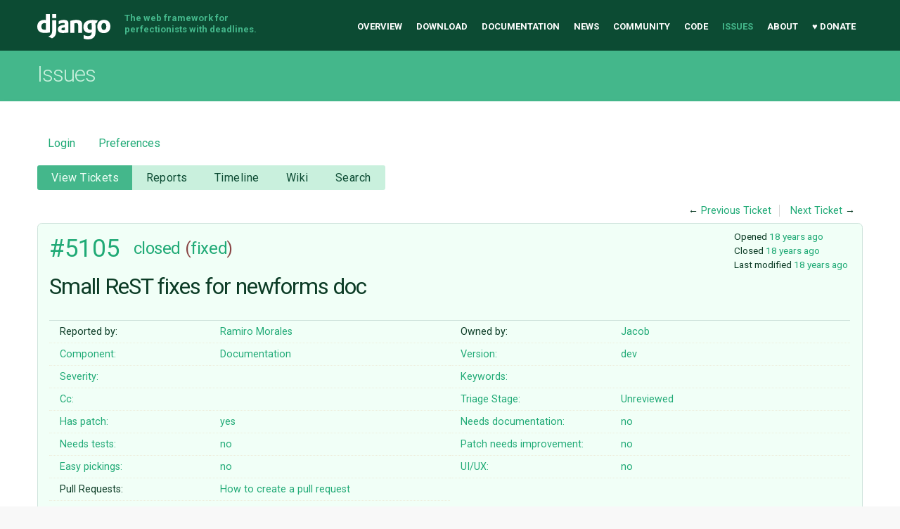

--- FILE ---
content_type: text/html;charset=utf-8
request_url: https://code.djangoproject.com/ticket/5105
body_size: 171171
content:

<!DOCTYPE html>
<html lang="en-US"> 
<head>
        <!-- # block head (content inherited from layout.html) -->
    <title>
      #5105 (Small ReST fixes for newforms doc)
          – Django

    </title>

    <meta http-equiv="Content-Type" content="text/html; charset=UTF-8" />
    <meta http-equiv="X-UA-Compatible" content="IE=edge" />
    <!--[if IE]><script>
        if (/^#__msie303:/.test(window.location.hash))
        window.location.replace(window.location.hash.replace(/^#__msie303:/, '#'));
        </script><![endif]-->

    <link rel="start"  href="/wiki" />
    <link rel="search"  href="/search" />
    <link rel="help"  href="/wiki/TracGuide" />
    <link rel="stylesheet"  href="/chrome/common/css/trac.css" type="text/css" />
    <link rel="stylesheet"  href="/chrome/common/css/ticket.css" type="text/css" />
    <link rel="stylesheet"  href="/chrome/common/css/jquery-ui/jquery-ui.css" type="text/css" />
    <link rel="stylesheet"  href="/chrome/common/css/jquery-ui-addons.css" type="text/css" />
    <link rel="stylesheet"  href="/chrome/tracdragdrop/tracdragdrop.css" type="text/css" />
    <link rel="icon"  href="/chrome/site/img/favicon.ico" type="image/x-icon" />
    <link rel="first"  href="/ticket/1" title="Ticket #1" />
    <link rel="prev"  href="/ticket/5104" title="Ticket #5104" />
    <link rel="last"  href="/ticket/36886" title="Ticket #36886" />
    <link rel="next"  href="/ticket/5106" title="Ticket #5106" />
    <link rel="alternate"  class="rss" href="/ticket/5105?format=rss" title="RSS Feed" type="application/rss+xml" />
    <link rel="alternate"  class="csv" href="/ticket/5105?format=csv" title="Comma-delimited Text" type="text/csv" />
    <link rel="alternate"  class="tab" href="/ticket/5105?format=tab" title="Tab-delimited Text" type="text/tab-separated-values" />
    <noscript>
      <style>
        .trac-noscript { display: none !important }
      </style>     </noscript>
    <link type="application/opensearchdescription+xml" rel="search"
          href="/search/opensearch"
          title="Search Django"/>
    <script>
      var comments_prefs={"comments_order":"oldest","show_comments":"true","show_prop_changes":"true"};
      var old_values={"cc":"","changetime":"2007-08-07T13:43:50Z","component":"Documentation","description":"Two fixes to pre-formatted blocks","easy":null,"has_patch":"1","id":5105,"keywords":"","needs_better_patch":null,"needs_docs":null,"needs_tests":null,"owner":"jacob","reporter":"Ramiro Morales","resolution":"fixed","severity":"","stage":"Unreviewed","status":"closed","summary":"Small ReST fixes for newforms doc","time":"2007-08-06T22:51:54Z","type":"","ui_ux":null,"version":"dev"};
      var changes=[{"author":"Ramiro Morales","comment":"","comment_history":{"0":{"author":"Ramiro Morales","comment":"","date":1186440762000000}},"date":1186440762000000,"fields":{"attachment":{"label":"Attachment","new":"newforms-doc-rest.diff","old":"","rendered":"\"\u2192 \\u003cspan class=\\\"trac-field-new\\\"\\u003enewforms-doc-rest.diff\\u003c/span\\u003e\""}},"permanent":0},{"author":"adrian","cnum":1,"comment":"(In [5824]) Fixed #5105 -- Fixed two ReST errors in docs/newforms.txt. Thanks, Ramiro Morales","comment_history":{"0":{"author":"adrian","comment":"(In [5824]) Fixed #5105 -- Fixed two ReST errors in docs/newforms.txt. Thanks, Ramiro Morales","date":1186453117000000}},"date":1186453117000000,"fields":{"resolution":{"label":"Resolution","new":"fixed","old":"","rendered":"\"\u2192 \\u003cspan class=\\\"trac-field-new\\\"\\u003efixed\\u003c/span\\u003e\""},"status":{"label":"Status","new":"closed","old":"new","rendered":"\"\\u003cspan class=\\\"trac-field-old\\\"\\u003enew\\u003c/span\\u003e \u2192 \\u003cspan class=\\\"trac-field-new\\\"\\u003eclosed\\u003c/span\\u003e\""}},"permanent":1},{"author":"russellm","cnum":2,"comment":"(In [5828]) Merged revisions 4350-4357,4359-4365,4371-4372,4374-4377,4380-4386,4388,4390-4391,4400-4402,4404-4408,4410,4412-4419,4426-4427,4430-4432,4434,4441,4443-4444,4446-4447,4450,4452-4453,4455-4458,4476,4503,4546,4564-4569,4580-4586,4617,4630,4641-4643,4653-4655,4657,4669,4673-4675,4694-4696,4713-4714,4720-4723,4725-4732,4735-4741,4750,4755,4758,4769-4770,4776-4777,4783-4795,4798,4805-4808,4810,4813-4815,4817,4824,4836,4838-4843,4851-4855,4869,4872,4882-4884,4906,4916,4935-4936,4940-4944,4946-4953,4962-4963,4969,4971-4973,4990,4994-4997,5000-5003,5006-5008,5013-5014,5019-5024,5026-5036,5046-5047,5054-5059,5062,5079,5081-5083,5090,5100-5101,5114,5122-5123,5126,5128,5134-5136,5148-5149,5151,5157,5174,5178,5183-5185,5192-5195,5197-5200,5203,5205,5208,5214,5223-5224,5226-5227,5229-5230,5235-5236,5238-5244,5246-5249,5251,5254-5262,5266-5280,5282-5284,5286,5301,5307,5309-5310,5312,5314-5317,5319-5332,5334-5345,5372-5378,5381-5382,5384,5386,5388-5390,5393-5397,5399-5400,5416,5419-5430,5440-5441,5444-5448,5461-5464,5467,5473-5481,5487-5489,5491-5492,5498-5499,5507-5510,5512,5527,5529,5531-5535,5540-5541,5546,5570,5572-5574,5576-5578,5580-5581,5583-5589,5591,5595-5597,5601-5608,5613,5626-5826 via svnmerge from \nhttp://code.djangoproject.com/svn/django/trunk\n\n........\n  r5626 | russellm | 2007-07-07 10:16:23 +0800 (Sat, 07 Jul 2007) | 2 lines\n  \n  Added some uncredited authors that worked on the Oracle branch.\n........\n  r5629 | mtredinnick | 2007-07-08 01:15:54 +0800 (Sun, 08 Jul 2007) | 8 lines\n  \n  Changed HttpRequest.path to be a Unicode object. It has already been\n  URL-decoded by the time we see it anyway, so keeping it as a UTF-8 bytestring\n  was causing unnecessary problems.\n  \n  Also added handling for non-ASCII URL fragments in feed creation (the portion\n  that was outside the control of the Feed class was messed up).\n........\n  r5630 | mtredinnick | 2007-07-08 02:24:27 +0800 (Sun, 08 Jul 2007) | 4 lines\n  \n  Fixed #4772 -- Fixed reverse URL creation to work with non-ASCII arguments.\n  Also included a test for non-ASCII strings in URL patterns, although that\n  already worked correctly.\n........\n  r5631 | mtredinnick | 2007-07-08 02:39:23 +0800 (Sun, 08 Jul 2007) | 3 lines\n  \n  Corrected misleading comment from [5619]. Not sure what I was smoking at the\n  time.\n........\n  r5632 | mtredinnick | 2007-07-08 08:39:32 +0800 (Sun, 08 Jul 2007) | 5 lines\n  \n  \n  Fixed reverse URL lookup using functions when the original URL pattern was a\n  string. This is now just as fragile as it was prior to [5609], but works in a\n  few cases that people were relying on, apparently.\n........\n  r5636 | mtredinnick | 2007-07-08 19:22:53 +0800 (Sun, 08 Jul 2007) | 4 lines\n  \n  Fixed #4798-- Made sure that function keyword arguments are strings (for the\n  keywords themselves) when using Unicode URL patterns.\n........\n  r5638 | gwilson | 2007-07-10 10:34:42 +0800 (Tue, 10 Jul 2007) | 2 lines\n  \n  Fixed #4817 -- Removed leading forward slashes from some urlconf examples in the documentation.\n........\n  r5639 | gwilson | 2007-07-10 10:45:11 +0800 (Tue, 10 Jul 2007) | 2 lines\n  \n  Fixed #4814 -- Fixed some whitespace issues in tutorial01, thanks John Shaffer.\n........\n  r5640 | gwilson | 2007-07-10 11:26:26 +0800 (Tue, 10 Jul 2007) | 2 lines\n  \n  Fixed #4812 -- Fixed an octal escape in regular expression that is used in the `isValidEmail` validator, thanks batchman@free.fr.\n........\n  r5641 | mtredinnick | 2007-07-10 20:02:06 +0800 (Tue, 10 Jul 2007) | 3 lines\n  \n  Fixed #4823 -- Fixed a Python 2.3 incompatibility from [5636] (it was even\n  demonstrated by existing tests, so I really screwed this up).\n........\n  r5642 | mtredinnick | 2007-07-10 20:03:36 +0800 (Tue, 10 Jul 2007) | 3 lines\n  \n  Fixed #4804 -- Fixed a problem when validating choice lists with non-ASCII\n  data. Thanks, django@vonposer.de.\n........\n  r5643 | mtredinnick | 2007-07-10 20:33:55 +0800 (Tue, 10 Jul 2007) | 4 lines\n  \n  Fixed #3760 -- Added the ability to manually set feed- and item-level id\n  elements in Atom feeds. This is fully backwards compatible. Based on a patch\n  from spark343@cs.ubc.ca.\n........\n  r5644 | mtredinnick | 2007-07-11 14:55:12 +0800 (Wed, 11 Jul 2007) | 3 lines\n  \n  Fixed #4815 -- Fixed decoding of request parameters when the input encoding is\n  not UTF-8. Thanks, Jordan Dimov.\n........\n  r5645 | mtredinnick | 2007-07-11 15:00:27 +0800 (Wed, 11 Jul 2007) | 3 lines\n  \n  Fixed #4802 -- Updated French translation. Combined contribution from\n  baptiste.goupil@gmail.com and rocherl@club-internet.fr.\n........\n  r5646 | mtredinnick | 2007-07-11 15:12:50 +0800 (Wed, 11 Jul 2007) | 2 lines\n  \n  Fixed #4753 -- Small update to Spanish translation from Mario Gonzalez.\n........\n  r5649 | jacob | 2007-07-12 08:33:44 +0800 (Thu, 12 Jul 2007) | 1 line\n  \n  Fixed #4615: corrected reverse URL resolution examples in tutorial 4. Thanks for the patch, simeonf.\n........\n  r5650 | adrian | 2007-07-12 12:43:29 +0800 (Thu, 12 Jul 2007) | 1 line\n  \n  Added 'New in Django development version' note to docs/syndication_feeds.txt changes from [5643]\n........\n  r5651 | adrian | 2007-07-12 12:44:45 +0800 (Thu, 12 Jul 2007) | 1 line\n  \n  Edited changes to docs/tutorial04.txt from [5649]\n........\n  r5652 | adrian | 2007-07-12 13:23:47 +0800 (Thu, 12 Jul 2007) | 1 line\n  \n  Added helpful error message to SiteManager.get_current() if the user hasn't set SITE_ID\n........\n  r5653 | adrian | 2007-07-12 13:28:04 +0800 (Thu, 12 Jul 2007) | 1 line\n  \n  Added RequestSite class to sites framework\n........\n  r5654 | adrian | 2007-07-12 13:29:32 +0800 (Thu, 12 Jul 2007) | 1 line\n  \n  Improved syndication feed framework to use RequestSite if the sites framework is not installed -- i.e., the sites framework is no longer required to use the syndication feed framework. This is backwards incompatible if anybody has subclassed Feed and overridden __init__(), because the second parameter is now expected to be an HttpRequest object instead of request.path\n........\n  r5658 | russellm | 2007-07-12 15:45:35 +0800 (Thu, 12 Jul 2007) | 2 lines\n  \n  Fixed #4459 -- Added 'raw' argument to save method, to override any pre-save processing, and modified serializers to use a raw-save. This enables serialization of DateFields with auto_now/auto_now_add. Also modified serializers to invoke save() directly on the model baseclass, to avoid any (potentially order-dependent, data modifying) behavior in a custom save() method.\n........\n  r5659 | russellm | 2007-07-12 19:24:16 +0800 (Thu, 12 Jul 2007) | 2 lines\n  \n  Fixed #3770 -- Remove null=True tag from OneToOne serialization test. OneToOne fields can't have a value of null.\n........\n  r5660 | russellm | 2007-07-12 19:27:38 +0800 (Thu, 12 Jul 2007) | 2 lines\n  \n  Fixed #3768 -- Disabled NullBooleanField PK serialization test. We can't and don't test null PK values.\n........\n  r5662 | russellm | 2007-07-12 20:33:24 +0800 (Thu, 12 Jul 2007) | 2 lines\n  \n  Fixed #4837 -- Updated Debian packaging details. Thanks for the suggestion, Yasushi Masuda \u003cwhosaysni@gmail.com\u003e.\n........\n  r5663 | russellm | 2007-07-12 20:44:05 +0800 (Thu, 12 Jul 2007) | 2 lines\n  \n  Fixed #4808 -- Added Chilean regions in localflavor. Thanks, Marijn Vriens \u003cmarijn@metronomo.cl\u003e.\n........\n  r5664 | russellm | 2007-07-12 20:48:27 +0800 (Thu, 12 Jul 2007) | 2 lines\n  \n  Fixed #4745 -- Updated docs to point out that 0 is not a valid SITE_ID when running the tests. Thanks for the suggestion, Lars Stavholm \u003cstava@telcotec.se\u003e.\n........\n  r5665 | russellm | 2007-07-12 20:50:02 +0800 (Thu, 12 Jul 2007) | 2 lines\n  \n  Fixed #4763 -- Minor typo in cache documentations. Thanks, dan@coffeecode.net.\n........\n  r5666 | russellm | 2007-07-12 20:55:28 +0800 (Thu, 12 Jul 2007) | 2 lines\n  \n  Fixed #4627 -- Added details on MacPorts packaging of Django. Thanks, Paul Bissex.\n........\n  r5667 | russellm | 2007-07-12 21:23:11 +0800 (Thu, 12 Jul 2007) | 2 lines\n  \n  Fixed #4640 -- Fixed import to stringfilter in docs. Proposed solution to move stringfilter into django.template.__init__ introduces a circular import problem.\n........\n  r5668 | russellm | 2007-07-12 21:32:00 +0800 (Thu, 12 Jul 2007) | 2 lines\n  \n  Fixed #4722 -- Clarified discussion about PYTHONPATH in modpython docs. Thanks for the suggestion, Collin Grady \u003ccgrady@the-magi.us\u003e.\n........\n  r5669 | russellm | 2007-07-12 21:37:59 +0800 (Thu, 12 Jul 2007) | 2 lines\n  \n  Fixed #4755 -- Modified newforms MultipleChoiceField to use list comprehension, rather than iteration.\n........\n  r5670 | russellm | 2007-07-12 21:41:27 +0800 (Thu, 12 Jul 2007) | 2 lines\n  \n  Fixed #4764 -- Added reference to Locale middleware in middleware docs. Thanks, dan@coffeecode.net.\n........\n  r5671 | russellm | 2007-07-12 21:55:19 +0800 (Thu, 12 Jul 2007) | 2 lines\n  \n  Fixed #4768 -- Converted timesince and dateformat to use explicit floor division (pre-emptive avoidance of Python 3000 compatibility problem), and removed a redundant millisecond check. Thanks, John Shaffer \u003cjshaffer2112@gmail.com\u003e.\n........\n  r5672 | russellm | 2007-07-12 22:00:13 +0800 (Thu, 12 Jul 2007) | 2 lines\n  \n  Fixed #4775 -- Added some missing Hungarian accents to the urlify.js LATIN_MAP. Thanks, Pistahh \u003cszekeres@iii.hu\u003e.\n........\n  r5673 | russellm | 2007-07-12 22:05:16 +0800 (Thu, 12 Jul 2007) | 2 lines\n  \n  Fixed #4502 -- Clarified reference to view in tutorial. Thanks for the suggestion, Carl Karsten \u003ccarl@personnelware.com\u003e.\n........\n  r5674 | russellm | 2007-07-12 22:11:41 +0800 (Thu, 12 Jul 2007) | 2 lines\n  \n  Fixed #4522 -- Clarified the allowed filter arguments on the time and date filters. Thanks for the suggestion, admackin@gmail.com.\n........\n  r5675 | russellm | 2007-07-12 22:21:51 +0800 (Thu, 12 Jul 2007) | 2 lines\n  \n  Fixed #4525 -- Fixed mistaken documentation on arguments to runfcgi. Thanks, Johan Bergstrom \u003cbugs@bergstroem.nu\u003e.\n........\n  r5676 | russellm | 2007-07-12 22:41:32 +0800 (Thu, 12 Jul 2007) | 2 lines\n  \n  Fixed #4538 -- Split the installation instructions to differentiate between installing a distribution package and installing an official release. Thanks to Carl Karsten for the idea, and Paul Bissex for the patch.\n........\n  r5677 | russellm | 2007-07-12 23:26:37 +0800 (Thu, 12 Jul 2007) | 2 lines\n  \n  Fixed #4526 -- Modified the test Client login method to fail when a user is inactive. Thanks, marcin@elksoft.pl.\n........\n  r5678 | russellm | 2007-07-13 13:03:33 +0800 (Fri, 13 Jul 2007) | 2 lines\n  \n  Fixed #3505 -- Added handling for the error raised when the user forgets the comma in a single element tuple when defining AUTHENTICATION_BACKENDS. Thanks for the help identifying this problem, Mario Gonzalez \u003cgonzalemario@gmail.com\u003e.\n........\n  r5679 | mtredinnick | 2007-07-13 16:52:07 +0800 (Fri, 13 Jul 2007) | 3 lines\n  \n  Fixed #2591 -- Fixed a problem with inspectdb with psycopg2 (only). Patch from\n  Gary Wilson.\n........\n  r5680 | mtredinnick | 2007-07-13 17:09:59 +0800 (Fri, 13 Jul 2007) | 3 lines\n  \n  Fixed #4807 -- Fixed a couple of corner cases in decimal form input validation.\n  Based on a suggestion from Chriss Moffit.\n........\n  r5681 | mtredinnick | 2007-07-13 17:14:51 +0800 (Fri, 13 Jul 2007) | 3 lines\n  \n  Fixed #4839 -- Added __repr__ methods to URL classes that show the pattern they\n  contain. Thanks, Thomas G?\\195?\\188ttler.\n........\n  r5682 | mtredinnick | 2007-07-13 18:56:30 +0800 (Fri, 13 Jul 2007) | 3 lines\n  \n  Fixed #4842 -- Added slightly more robust error reporting. Thanks, Thomas\n  G?\\195?\\188ttler.\n........\n  r5683 | mtredinnick | 2007-07-13 19:05:01 +0800 (Fri, 13 Jul 2007) | 3 lines\n  \n  Fixed #4846 -- Fixed some Python 2.3 encoding problems in the admin interface.\n  Based on a patch from daybreaker12@gmail.com.\n........\n  r5684 | mtredinnick | 2007-07-13 20:03:20 +0800 (Fri, 13 Jul 2007) | 3 lines\n  \n  Fixed #4861 -- Removed some duplicated logic from the newforms RegexField by\n  making it a subclass of CharField. Thanks, Collin Grady.\n........\n  r5685 | mtredinnick | 2007-07-13 21:15:35 +0800 (Fri, 13 Jul 2007) | 3 lines\n  \n  Fixed #4865 -- Replaced a stray generator comprehension with a list\n  comprehension so that we don't break Python 2.3.\n........\n  r5686 | mtredinnick | 2007-07-13 22:13:35 +0800 (Fri, 13 Jul 2007) | 3 lines\n  \n  Fixed #4469 -- Added slightly more informative error messages to max- and\n  min-length newform validation. Based on a patch from A. Murat Eren.\n........\n  r5687 | mtredinnick | 2007-07-13 22:14:47 +0800 (Fri, 13 Jul 2007) | 2 lines\n  \n  Added author credit for [5686]. Refs #4469.\n........\n  r5688 | mtredinnick | 2007-07-13 22:33:46 +0800 (Fri, 13 Jul 2007) | 3 lines\n  \n  Fixed #4484 -- Fixed APPEND_SLASH handling to handle an empty path value.\n  Thanks, VesselinK.\n........\n  r5689 | mtredinnick | 2007-07-13 22:40:39 +0800 (Fri, 13 Jul 2007) | 2 lines\n  \n  Fixed #4556 -- Stylistic changes to [5500]. Thanks, glin@seznam.cz.\n........\n  r5690 | gwilson | 2007-07-14 04:36:01 +0800 (Sat, 14 Jul 2007) | 2 lines\n  \n  Refs #2591 -- Removed int conversion and try/except since the value in the single-item list is already an int.  I overlooked this in my original patch, which was applied in [5679].\n........\n  r5691 | adrian | 2007-07-14 05:20:07 +0800 (Sat, 14 Jul 2007) | 1 line\n  \n  Documented the 'commit' argument to save() methods on forms created via form_for_model() or form_for_instance()\n........\n  r5692 | mtredinnick | 2007-07-14 13:27:22 +0800 (Sat, 14 Jul 2007) | 3 lines\n  \n  Fixed #4869 -- Added a note that syncdb does not alter existing tables. Thanks,\n  James Bennett.\n........\n  r5693 | mtredinnick | 2007-07-14 20:48:24 +0800 (Sat, 14 Jul 2007) | 3 lines\n  \n  Fixed #4863 -- Removed comment references to a no-longer present link. Pointed\n  out by Thomas G?\\195?\\188ttler.\n........\n  r5694 | mtredinnick | 2007-07-14 21:14:28 +0800 (Sat, 14 Jul 2007) | 2 lines\n  \n  Fixed #4862 -- Fixed invalid Javascript creation in popup windows in admin.\n........\n  r5695 | mtredinnick | 2007-07-14 21:39:41 +0800 (Sat, 14 Jul 2007) | 2 lines\n  \n  Fixed a problem with translatable strings from [5686].\n........\n  r5696 | mtredinnick | 2007-07-14 22:47:14 +0800 (Sat, 14 Jul 2007) | 3 lines\n  \n  Fixed #4731 -- Changed management.setup_environ() so that it no longer assumes\n  the settings module is called \"settings\". Patch from SmileyChris.\n........\n  r5697 | mtredinnick | 2007-07-14 22:50:35 +0800 (Sat, 14 Jul 2007) | 3 lines\n  \n  Fixed #4870 -- Removed unneeded import and fixed a docstring in an example.\n  Thanks, Collin Grady.\n........\n  r5698 | adrian | 2007-07-15 00:58:54 +0800 (Sun, 15 Jul 2007) | 1 line\n  \n  Edited docs/db-api.txt changes from [5658]\n........\n  r5699 | adrian | 2007-07-15 01:04:30 +0800 (Sun, 15 Jul 2007) | 1 line\n  \n  Negligible capitalization fix in test/client.py docstring\n........\n  r5700 | russellm | 2007-07-15 12:41:59 +0800 (Sun, 15 Jul 2007) | 2 lines\n  \n  Clarified the documentation on the steps that happen during a save, and how raw save affects those steps.\n........\n  r5701 | gwilson | 2007-07-15 13:03:28 +0800 (Sun, 15 Jul 2007) | 2 lines\n  \n  Fixed #4310 -- Fixed a regular expression bug in `strip_entities` function and added tests for several `django.utils.html` functions.  Based on patch from Brian Harring.\n........\n  r5702 | gwilson | 2007-07-15 13:11:06 +0800 (Sun, 15 Jul 2007) | 2 lines\n  \n  Fixed #4877 -- Fixed typo in testing documentation, patch from John Shaffer.\n........\n  r5703 | gwilson | 2007-07-15 14:24:54 +0800 (Sun, 15 Jul 2007) | 2 lines\n  \n  Fixed #3012 -- Changed the locmem cache backend to use pickle instead of deepcopy to make it compatible with iterators (which cannot be copied).  Patch from Sundance.\n........\n  r5704 | gwilson | 2007-07-15 14:29:45 +0800 (Sun, 15 Jul 2007) | 2 lines\n  \n  Changed imports to adhere to PEP 8.\n........\n  r5705 | mtredinnick | 2007-07-15 17:39:13 +0800 (Sun, 15 Jul 2007) | 3 lines\n  \n  Fixed #4880 -- Updated Spanish translation (includes re-encoding to UTF-8).\n  Thanks, Jorge Gajon.\n........\n  r5706 | mtredinnick | 2007-07-15 17:46:42 +0800 (Sun, 15 Jul 2007) | 3 lines\n  \n  Fixed #4882 -- Updated Argentinean Spanish translation (includes re-encoding to\n  UTF-8). Thanks, Ramiro Morales.\n........\n  r5707 | mtredinnick | 2007-07-15 18:08:05 +0800 (Sun, 15 Jul 2007) | 3 lines\n  \n  Re-encoded djangojs.po for French and German locales to UTF-8. These were the\n  last two non-UTF-8 PO files.\n........\n  r5708 | mtredinnick | 2007-07-15 18:10:44 +0800 (Sun, 15 Jul 2007) | 6 lines\n  \n  Fixed #4734 -- Changed message extraction to permit non-ACSII msgid strings.\n  Thanks, krzysiek.pawlik@silvermedia.pl.\n  \n  This is slightly backwards-incompatible for translators: PO files are now\n  assumed to be in UTF-8 encoding.\n........\n  r5709 | adrian | 2007-07-16 03:34:21 +0800 (Mon, 16 Jul 2007) | 1 line\n  \n  Edited docs/db-api.txt changes from [5700]\n........\n  r5710 | adrian | 2007-07-16 05:16:32 +0800 (Mon, 16 Jul 2007) | 1 line\n  \n  Improved docs/templates.txt section on the 'regroup' tag\n........\n  r5711 | mtredinnick | 2007-07-16 11:48:03 +0800 (Mon, 16 Jul 2007) | 2 lines\n  \n  Updated AUTHORS for [5708].\n........\n  r5712 | mtredinnick | 2007-07-16 11:50:22 +0800 (Mon, 16 Jul 2007) | 3 lines\n  \n  Fixed #4199 -- Changed date formatting in HTTP expires header to be spec\n  compliant. Thanks, Chris Bennett.\n........\n  r5713 | mtredinnick | 2007-07-16 12:45:45 +0800 (Mon, 16 Jul 2007) | 3 lines\n  \n  Fixed #4884 -- Fixed an initialisation problem when assigned to settings before\n  accessing them. Thanks, Noam Raphael.\n........\n  r5714 | mtredinnick | 2007-07-16 12:47:52 +0800 (Mon, 16 Jul 2007) | 2 lines\n  \n  Fixed #4806 -- Updated Simplified Chinese translation. Thanks, limodou.\n........\n  r5715 | mtredinnick | 2007-07-16 12:54:49 +0800 (Mon, 16 Jul 2007) | 3 lines\n  \n  Fixed #4887 -- Fixed another place where template tag arguments are used\n  directly as function keyword args. Thanks, Brian Rosner.\n........\n  r5716 | gwilson | 2007-07-16 13:00:18 +0800 (Mon, 16 Jul 2007) | 2 lines\n  \n  Refs #3012 -- Removed iterator from `test_data_types` cache test that I added in [5703].  Iterators cannot be pickled either.  Left the rest of [5703] there though since it fixed another issue that was causing the `test_data_types` cache test to fail with the `locmem` cache backend, the fact that functions cannot be copied.\n........\n  r5717 | gwilson | 2007-07-16 13:28:13 +0800 (Mon, 16 Jul 2007) | 2 lines\n  \n  Cleaned up a couple unused imports and fixed docstrings to follow Python Style Guide.\n........\n  r5718 | mtredinnick | 2007-07-16 17:36:10 +0800 (Mon, 16 Jul 2007) | 3 lines\n  \n  Fixed #4845 -- Fixed some problems with Unicode usage and caching. Thanks,\n  Jeremy Dunck.\n........\n  r5719 | gwilson | 2007-07-16 21:47:43 +0800 (Mon, 16 Jul 2007) | 2 lines\n  \n  Removed unused variable and changed comments about `permalink` decorator into a docstring.\n........\n  r5720 | gwilson | 2007-07-17 06:29:09 +0800 (Tue, 17 Jul 2007) | 2 lines\n  \n  Fixed #4851 -- Fixed description of an example query in `db-api` docs.\n........\n  r5721 | mtredinnick | 2007-07-17 12:22:11 +0800 (Tue, 17 Jul 2007) | 2 lines\n  \n  Fixed #4898 -- Fixed a precendence problem when constructing HTTP Date header.\n........\n  r5722 | mtredinnick | 2007-07-17 18:25:43 +0800 (Tue, 17 Jul 2007) | 3 lines\n  \n  Fixed #4899 -- Fixed a problem with PO file header generation caused by [5708].\n  Thanks, Ramiro Morales.\n........\n  r5723 | mtredinnick | 2007-07-19 17:23:45 +0800 (Thu, 19 Jul 2007) | 2 lines\n  \n  Fixed #4917 -- Updated Swedish translation. Thanks, Pilip Lindborg.\n........\n  r5724 | mtredinnick | 2007-07-19 17:24:36 +0800 (Thu, 19 Jul 2007) | 2 lines\n  \n  Fixed #3925 -- Added Slovak localflavor items. Thanks, Martin Kos?\\195?\\173r.\n........\n  r5725 | adrian | 2007-07-20 14:28:56 +0800 (Fri, 20 Jul 2007) | 1 line\n  \n  Added a db_type() method to the database Field class. This is a hook for calculating the database column type for a given Field. Also converted all management.py CREATE TABLE statements to use db_type(), which made that code cleaner. The Field.get_internal_type() hook still exists, but we should consider removing it at some point, because db_type() is more general. Also added docs -- the beginnings of docs on how to create custom database Field classes. This is backwards-compatible.\n........\n  r5726 | adrian | 2007-07-20 14:34:26 +0800 (Fri, 20 Jul 2007) | 1 line\n  \n  Simplified the indent level in management.py _get_sql_model_create() by using a 'continue' statement rather than nesting everything in an 'if'\n........\n  r5727 | russellm | 2007-07-20 20:07:58 +0800 (Fri, 20 Jul 2007) | 2 lines\n  \n  Fixed #4558 -- Modified XML serializer to handle whitespace better around None tags. Thanks to Bill Fenner \u003cfenner@gmail.com\u003e for the report and fix.\n........\n  r5728 | russellm | 2007-07-20 20:15:02 +0800 (Fri, 20 Jul 2007) | 2 lines\n  \n  Fixed #4897 -- Fixed minor typo in doctest comment.\n........\n  r5729 | russellm | 2007-07-20 21:57:49 +0800 (Fri, 20 Jul 2007) | 2 lines\n  \n  Fixed #3782 -- Added support for the suite() method recommended by the Python unittest docs. Thanks for the suggestion, rene.puls@repro-mayr.de.\n........\n  r5730 | russellm | 2007-07-20 22:07:54 +0800 (Fri, 20 Jul 2007) | 2 lines\n  \n  Refs #3782 -- Added documentation note that suite() handling is only in development version.\n........\n  r5731 | russellm | 2007-07-20 22:32:20 +0800 (Fri, 20 Jul 2007) | 2 lines\n  \n  Fixed #4901 -- Modified assertContains to provide a default check of 'any instances of text in content'. Thanks for the suggestion, nis@superlativ.dk.\n........\n  r5732 | russellm | 2007-07-20 22:42:57 +0800 (Fri, 20 Jul 2007) | 2 lines\n  \n  Fixed #4738 -- Modified the prompt that is displayed when a test database cannot be created. The existing prompt was misleading if the issue wasn't a pre-existing database. Thanks for the suggestion, John Shaffer \u003cjshaffer2112@gmail.com\u003e.\n........\n  r5733 | adrian | 2007-07-20 23:40:54 +0800 (Fri, 20 Jul 2007) | 1 line\n  \n  Fixed negligible typo in docstring in tests/regressiontests/test_client_regress/models.py from [5731]\n........\n  r5736 | adrian | 2007-07-21 05:24:30 +0800 (Sat, 21 Jul 2007) | 1 line\n  \n  Added some additional docs to docs/model-api.txt db_type() section\n........\n  r5738 | russellm | 2007-07-21 11:30:38 +0800 (Sat, 21 Jul 2007) | 2 lines\n  \n  Fixed #4304 -- Modified sys.exit to os._exit to make sure development server quits when an error occurs attempting to bind to the requested port (e.g., if another server is already running). Thanks, Mario Gonzalez \u003cgonzalemario@gmail.com\u003e.\n........\n  r5739 | russellm | 2007-07-21 12:36:28 +0800 (Sat, 21 Jul 2007) | 2 lines\n  \n  Minor fix to allow for count=0 in assertContains.\n........\n  r5740 | russellm | 2007-07-21 13:15:19 +0800 (Sat, 21 Jul 2007) | 2 lines\n  \n  Added test cases for change [5739].\n........\n  r5741 | russellm | 2007-07-21 13:17:20 +0800 (Sat, 21 Jul 2007) | 2 lines\n  \n  Fixed #4402 -- Modified test client to allow multi-valued inputs on GET requests. Thanks for the suggestion, eddymul@gmail.com.\n........\n  r5743 | gwilson | 2007-07-22 10:18:36 +0800 (Sun, 22 Jul 2007) | 2 lines\n  \n  Fixed #4945 -- Removed unused `GET_ITERATOR_CHUNK_SIZE` definition from manager.py.  `GET_ITERATOR_CHUNK_SIZE` is already defined in query.py.  Thanks zigiDev@mac.com.\n........\n  r5744 | gwilson | 2007-07-22 11:09:24 +0800 (Sun, 22 Jul 2007) | 2 lines\n  \n  Added docstrings to shortcuts module and functions.\n........\n  r5745 | gwilson | 2007-07-22 11:12:50 +0800 (Sun, 22 Jul 2007) | 2 lines\n  \n  Shortcut functions do not accept `QuerySet` objects, yet :)\n........\n  r5746 | gwilson | 2007-07-22 11:41:11 +0800 (Sun, 22 Jul 2007) | 2 lines\n  \n  Fixed #4373 -- Modified the get_object_or_404/get_list_or_404 shortcuts to also accept `QuerySet`s.  Thanks SuperJared.\n........\n  r5747 | gwilson | 2007-07-22 11:45:03 +0800 (Sun, 22 Jul 2007) | 2 lines\n  \n  Corrected typo in [5746].\n........\n  r5750 | gwilson | 2007-07-23 12:45:01 +0800 (Mon, 23 Jul 2007) | 2 lines\n  \n  Fixed #4952 -- Fixed the `get_template_sources` functions of the `app_directories` and `filesystem` template loaders to not return paths outside of given template directories.  Both functions now make use of a new `safe_join` utility function.  Thanks to SmileyChris for help with the patch.\n........\n  r5752 | russellm | 2007-07-23 20:14:32 +0800 (Mon, 23 Jul 2007) | 2 lines\n  \n  Fixed #3771 -- Modified the test runner to observe the --noinput argument controlling script interactivity. This means that test scripts can now be put in a buildbot environment. This is a backwards incompatible change for anyone that has written a custom test runner. Thanks for the suggestion, moof@metamoof.net.\n........\n  r5753 | russellm | 2007-07-23 21:52:59 +0800 (Mon, 23 Jul 2007) | 2 lines\n  \n  Added documentation for a test runner argument that has always been present, but was undocumented.\n........\n  r5756 | adrian | 2007-07-25 11:12:31 +0800 (Wed, 25 Jul 2007) | 1 line\n  \n  Changed docstring additions from [5744] to use active verbs ('returns' instead of 'return')\n........\n  r5757 | adrian | 2007-07-25 11:15:05 +0800 (Wed, 25 Jul 2007) | 1 line\n  \n  Added 'New in Django development version' to docs/db-api.txt change from [5746]\n........\n  r5758 | adrian | 2007-07-25 11:18:17 +0800 (Wed, 25 Jul 2007) | 1 line\n  \n  Changed safe_join() docstring from [5750] to use active verbs. See also [5756]\n........\n  r5764 | gwilson | 2007-07-26 13:01:53 +0800 (Thu, 26 Jul 2007) | 2 lines\n  \n  Fixed #4971 -- Fixed some escaping and quoting problems in the databrowse contrib app.  Based on patch from Johann Queuniet.\n........\n  r5765 | adrian | 2007-07-27 01:16:34 +0800 (Fri, 27 Jul 2007) | 1 line\n  \n  Added section to docs/contributing.txt about docstring coding style\n........\n  r5766 | mtredinnick | 2007-07-27 06:59:34 +0800 (Fri, 27 Jul 2007) | 2 lines\n  \n  Added support for database cache table in test database.\n........\n  r5767 | adrian | 2007-07-28 05:53:02 +0800 (Sat, 28 Jul 2007) | 1 line\n  \n  Added unit test that confirms a bug in ValuesQuerySets that have extra(select) specified. If the select dictionary has several fields, Django assigns the wrong values to the select-field names\n........\n  r5768 | adrian | 2007-07-28 06:07:42 +0800 (Sat, 28 Jul 2007) | 1 line\n  \n  Fixed bug with using values() and extra(select) in the same QuerySet, with a select dictionary containing more than a few elements. This bug was identified in unit test from [5767]. The problem was that we were relying on the dictionary's .items() ordering, which is undefined\n........\n  r5769 | russellm | 2007-07-28 12:02:52 +0800 (Sat, 28 Jul 2007) | 2 lines\n  \n  Fixed #4460 -- Added the ability to be more specific in the test cases that are executed. This is a backwards incompatible change for any user with a custom test runner. See the wiki for details.\n........\n  r5770 | russellm | 2007-07-28 15:27:53 +0800 (Sat, 28 Jul 2007) | 2 lines\n  \n  Fixed #4995 -- Fixed some problems in documentation ReST formatting. Thanks, Simon G.\n........\n  r5771 | simon | 2007-07-29 02:30:40 +0800 (Sun, 29 Jul 2007) | 1 line\n  \n  After discussing with Malcolm, added set_unusable_password() and has_usable_password() methods to the User object, plus tests and updated documentation\n........\n  r5774 | adrian | 2007-07-30 02:21:16 +0800 (Mon, 30 Jul 2007) | 1 line\n  \n  Added 'New in Django development version' to changes in docs/authentication.txt from [5771]\n........\n  r5778 | gwilson | 2007-07-31 01:25:35 +0800 (Tue, 31 Jul 2007) | 4 lines\n  \n  Fixed call to `ugettext`, which is imported as `_`.\n  Changed raise to conform to PEP 3109 and wrapped the long line.\n  Added beginnings of tests for model fields.\n........\n  r5782 | gwilson | 2007-08-01 13:41:32 +0800 (Wed, 01 Aug 2007) | 2 lines\n  \n  Fixed #4228 -- Removed hardcoding of `RadioFieldRenderer` in the `RadioSelect` Widget so that the display of `RadioSelect`s can be more easily customized.  `BoundField.__unicode__` also no longer special cases `RadioSelect` since `RadioSelect.render()` now returns a string like every other Widget.\n........\n  r5783 | gwilson | 2007-08-01 13:52:18 +0800 (Wed, 01 Aug 2007) | 2 lines\n  \n  Fixed #5037 -- Fixed use of wrong field type in a db-api docs example, thanks ubernostrum.\n........\n  r5796 | gwilson | 2007-08-04 11:19:14 +0800 (Sat, 04 Aug 2007) | 2 lines\n  \n  Fixed #5078 -- Fixed several broken links to the syndication documentation.\n........\n  r5797 | gwilson | 2007-08-04 11:36:58 +0800 (Sat, 04 Aug 2007) | 2 lines\n  \n  Changed the 0.95 release notes to point to the 0.95 documentation index.\n........\n  r5798 | gwilson | 2007-08-04 11:39:24 +0800 (Sat, 04 Aug 2007) | 2 lines\n  \n  Changed several documentation links to be relative.\n........\n  r5799 | gwilson | 2007-08-04 22:41:49 +0800 (Sat, 04 Aug 2007) | 2 lines\n  \n  Refs #3397 -- Corrected the Exception that is caught when ordering by non-fields (added in [4596]), thanks glin@seznam.cz.\n........\n  r5800 | gwilson | 2007-08-04 22:52:13 +0800 (Sat, 04 Aug 2007) | 2 lines\n  \n  Fixed #5083 -- Fixed typo in newforms documentation, thanks Rik.\n........\n  r5801 | gwilson | 2007-08-05 12:39:52 +0800 (Sun, 05 Aug 2007) | 2 lines\n  \n  Refs #5089 -- Added file name to poll detail template examples in the tutorial.\n........\n  r5802 | gwilson | 2007-08-05 12:42:26 +0800 (Sun, 05 Aug 2007) | 2 lines\n  \n  Changed some more links to be relative in the documentation.  I had a couple unsaved files that didn't get in with [5798].\n........\n  r5803 | gwilson | 2007-08-05 13:14:46 +0800 (Sun, 05 Aug 2007) | 2 lines\n  \n  Fixed #2101 -- Renamed `maxlength` argument to `max_length` for oldforms `FormField`s and db model `Field`s.  This is fully backwards compatible at the moment since the legacy `maxlength` argument is still supported.  Using `maxlength` will, however, issue a `PendingDeprecationWarning` when used.\n........\n  r5804 | russellm | 2007-08-05 15:39:36 +0800 (Sun, 05 Aug 2007) | 2 lines\n  \n  Fixed #4001 -- Added dynamic save_m2m method() to forms created with form_for_model and form_for_instance on save(commit=False).\n........\n  r5807 | adrian | 2007-08-06 12:36:43 +0800 (Mon, 06 Aug 2007) | 1 line\n  \n  Fixed #5074 -- Added link to audio clip of 'Django' pronunciation\n........\n  r5808 | adrian | 2007-08-06 12:52:14 +0800 (Mon, 06 Aug 2007) | 1 line\n  \n  Edited docs/newforms.txt changes from [5804]\n........\n  r5809 | adrian | 2007-08-06 13:04:27 +0800 (Mon, 06 Aug 2007) | 1 line\n  \n  Fixed #5082 -- Enabled tab completion in 'django-admin.py shell' for objects that were imported into the global namespace at runtime. Thanks, dusk@woofle.net\n........\n  r5810 | adrian | 2007-08-06 13:06:15 +0800 (Mon, 06 Aug 2007) | 1 line\n  \n  Fixed #5077 -- django/utils/encoding.py no longer imports settings, as it doesn't use that module. Thanks, Collin Grady\n........\n  r5811 | adrian | 2007-08-06 13:07:38 +0800 (Mon, 06 Aug 2007) | 1 line\n  \n  Fixed #5071 -- Fixed 'global name ugettext is not defined' error in django.core.validators. Thanks, Marco Bonetti\n........\n  r5812 | adrian | 2007-08-06 13:13:06 +0800 (Mon, 06 Aug 2007) | 1 line\n  \n  Fixed #5064 -- Fixed potentially confusing sentence in docs/authentication.txt. Thanks, Collin Grady\n........\n  r5813 | adrian | 2007-08-06 13:16:35 +0800 (Mon, 06 Aug 2007) | 1 line\n  \n  Fixed #5053 -- Added 'action' attribute to \u003cform\u003e tags that didn't have that attribute in docs/newforms.txt examples. Perfectionism appreciated, trickyb\n........\n  r5814 | adrian | 2007-08-06 13:27:58 +0800 (Mon, 06 Aug 2007) | 1 line\n  \n  Added a closing \u003c/p\u003e' to a code example in docs/email.txt\n........\n  r5815 | adrian | 2007-08-06 13:28:45 +0800 (Mon, 06 Aug 2007) | 1 line\n  \n  Fixed #5006 -- Fixed incorrect/outdated docstring for the 'if' template tag. Thanks, Thomas Petazzoni\n........\n  r5816 | adrian | 2007-08-06 13:33:18 +0800 (Mon, 06 Aug 2007) | 1 line\n  \n  Added note to docs/model-api.txt about help_text not being escaped in the admin interface\n........\n  r5817 | adrian | 2007-08-06 13:34:45 +0800 (Mon, 06 Aug 2007) | 1 line\n  \n  Fixed #4985 -- Clarified location of HttpResponse in docs/request_response.txt. Thanks for raising the issue, rainer.mansfeld@romulo.de\n........\n  r5818 | adrian | 2007-08-06 13:37:17 +0800 (Mon, 06 Aug 2007) | 1 line\n  \n  Fixed #4980 -- Removed 'forms' from the 'not considered stable and will be rewritten' section of docs/api_stability.txt. They've already been rewritten.\n........\n  r5819 | russellm | 2007-08-06 21:58:56 +0800 (Mon, 06 Aug 2007) | 2 lines\n  \n  Fixed #3297 -- Implemented FileField and ImageField for newforms. Thanks to the many users that contributed to and tested this patch.\n........\n  r5820 | russellm | 2007-08-06 22:17:10 +0800 (Mon, 06 Aug 2007) | 2 lines\n  \n  Added note that FileField and ImageField are only in development version. There are also some minor backwards compatibility issues with the changes introduced in [5819] - see the wiki for details.\n........\n  r5823 | adrian | 2007-08-07 04:27:04 +0800 (Tue, 07 Aug 2007) | 1 line\n  \n  Fixed British spelling of 'customize' and 'behavior' in Manager.get_query_set() docstring\n........\n  r5824 | adrian | 2007-08-07 10:18:36 +0800 (Tue, 07 Aug 2007) | 1 line\n  \n  Fixed #5105 -- Fixed two ReST errors in docs/newforms.txt. Thanks, Ramiro Morales\n........\n  r5825 | adrian | 2007-08-07 10:33:11 +0800 (Tue, 07 Aug 2007) | 1 line\n  \n  Fixed #5097 -- Made various updates and corrections to the documentation. Thanks, Nicola Larosa\n........\n  r5826 | russellm | 2007-08-07 19:20:15 +0800 (Tue, 07 Aug 2007) | 2 lines\n  \n  Removed a redundant directory join during FileField form saving. Thanks to David Danier's eagle eyes for picking up this one.\n........","comment_history":{"0":{"author":"russellm","comment":"(In [5828]) Merged revisions 4350-4357,4359-4365,4371-4372,4374-4377,4380-4386,4388,4390-4391,4400-4402,4404-4408,4410,4412-4419,4426-4427,4430-4432,4434,4441,4443-4444,4446-4447,4450,4452-4453,4455-4458,4476,4503,4546,4564-4569,4580-4586,4617,4630,4641-4643,4653-4655,4657,4669,4673-4675,4694-4696,4713-4714,4720-4723,4725-4732,4735-4741,4750,4755,4758,4769-4770,4776-4777,4783-4795,4798,4805-4808,4810,4813-4815,4817,4824,4836,4838-4843,4851-4855,4869,4872,4882-4884,4906,4916,4935-4936,4940-4944,4946-4953,4962-4963,4969,4971-4973,4990,4994-4997,5000-5003,5006-5008,5013-5014,5019-5024,5026-5036,5046-5047,5054-5059,5062,5079,5081-5083,5090,5100-5101,5114,5122-5123,5126,5128,5134-5136,5148-5149,5151,5157,5174,5178,5183-5185,5192-5195,5197-5200,5203,5205,5208,5214,5223-5224,5226-5227,5229-5230,5235-5236,5238-5244,5246-5249,5251,5254-5262,5266-5280,5282-5284,5286,5301,5307,5309-5310,5312,5314-5317,5319-5332,5334-5345,5372-5378,5381-5382,5384,5386,5388-5390,5393-5397,5399-5400,5416,5419-5430,5440-5441,5444-5448,5461-5464,5467,5473-5481,5487-5489,5491-5492,5498-5499,5507-5510,5512,5527,5529,5531-5535,5540-5541,5546,5570,5572-5574,5576-5578,5580-5581,5583-5589,5591,5595-5597,5601-5608,5613,5626-5826 via svnmerge from \nhttp://code.djangoproject.com/svn/django/trunk\n\n........\n  r5626 | russellm | 2007-07-07 10:16:23 +0800 (Sat, 07 Jul 2007) | 2 lines\n  \n  Added some uncredited authors that worked on the Oracle branch.\n........\n  r5629 | mtredinnick | 2007-07-08 01:15:54 +0800 (Sun, 08 Jul 2007) | 8 lines\n  \n  Changed HttpRequest.path to be a Unicode object. It has already been\n  URL-decoded by the time we see it anyway, so keeping it as a UTF-8 bytestring\n  was causing unnecessary problems.\n  \n  Also added handling for non-ASCII URL fragments in feed creation (the portion\n  that was outside the control of the Feed class was messed up).\n........\n  r5630 | mtredinnick | 2007-07-08 02:24:27 +0800 (Sun, 08 Jul 2007) | 4 lines\n  \n  Fixed #4772 -- Fixed reverse URL creation to work with non-ASCII arguments.\n  Also included a test for non-ASCII strings in URL patterns, although that\n  already worked correctly.\n........\n  r5631 | mtredinnick | 2007-07-08 02:39:23 +0800 (Sun, 08 Jul 2007) | 3 lines\n  \n  Corrected misleading comment from [5619]. Not sure what I was smoking at the\n  time.\n........\n  r5632 | mtredinnick | 2007-07-08 08:39:32 +0800 (Sun, 08 Jul 2007) | 5 lines\n  \n  \n  Fixed reverse URL lookup using functions when the original URL pattern was a\n  string. This is now just as fragile as it was prior to [5609], but works in a\n  few cases that people were relying on, apparently.\n........\n  r5636 | mtredinnick | 2007-07-08 19:22:53 +0800 (Sun, 08 Jul 2007) | 4 lines\n  \n  Fixed #4798-- Made sure that function keyword arguments are strings (for the\n  keywords themselves) when using Unicode URL patterns.\n........\n  r5638 | gwilson | 2007-07-10 10:34:42 +0800 (Tue, 10 Jul 2007) | 2 lines\n  \n  Fixed #4817 -- Removed leading forward slashes from some urlconf examples in the documentation.\n........\n  r5639 | gwilson | 2007-07-10 10:45:11 +0800 (Tue, 10 Jul 2007) | 2 lines\n  \n  Fixed #4814 -- Fixed some whitespace issues in tutorial01, thanks John Shaffer.\n........\n  r5640 | gwilson | 2007-07-10 11:26:26 +0800 (Tue, 10 Jul 2007) | 2 lines\n  \n  Fixed #4812 -- Fixed an octal escape in regular expression that is used in the `isValidEmail` validator, thanks batchman@free.fr.\n........\n  r5641 | mtredinnick | 2007-07-10 20:02:06 +0800 (Tue, 10 Jul 2007) | 3 lines\n  \n  Fixed #4823 -- Fixed a Python 2.3 incompatibility from [5636] (it was even\n  demonstrated by existing tests, so I really screwed this up).\n........\n  r5642 | mtredinnick | 2007-07-10 20:03:36 +0800 (Tue, 10 Jul 2007) | 3 lines\n  \n  Fixed #4804 -- Fixed a problem when validating choice lists with non-ASCII\n  data. Thanks, django@vonposer.de.\n........\n  r5643 | mtredinnick | 2007-07-10 20:33:55 +0800 (Tue, 10 Jul 2007) | 4 lines\n  \n  Fixed #3760 -- Added the ability to manually set feed- and item-level id\n  elements in Atom feeds. This is fully backwards compatible. Based on a patch\n  from spark343@cs.ubc.ca.\n........\n  r5644 | mtredinnick | 2007-07-11 14:55:12 +0800 (Wed, 11 Jul 2007) | 3 lines\n  \n  Fixed #4815 -- Fixed decoding of request parameters when the input encoding is\n  not UTF-8. Thanks, Jordan Dimov.\n........\n  r5645 | mtredinnick | 2007-07-11 15:00:27 +0800 (Wed, 11 Jul 2007) | 3 lines\n  \n  Fixed #4802 -- Updated French translation. Combined contribution from\n  baptiste.goupil@gmail.com and rocherl@club-internet.fr.\n........\n  r5646 | mtredinnick | 2007-07-11 15:12:50 +0800 (Wed, 11 Jul 2007) | 2 lines\n  \n  Fixed #4753 -- Small update to Spanish translation from Mario Gonzalez.\n........\n  r5649 | jacob | 2007-07-12 08:33:44 +0800 (Thu, 12 Jul 2007) | 1 line\n  \n  Fixed #4615: corrected reverse URL resolution examples in tutorial 4. Thanks for the patch, simeonf.\n........\n  r5650 | adrian | 2007-07-12 12:43:29 +0800 (Thu, 12 Jul 2007) | 1 line\n  \n  Added 'New in Django development version' note to docs/syndication_feeds.txt changes from [5643]\n........\n  r5651 | adrian | 2007-07-12 12:44:45 +0800 (Thu, 12 Jul 2007) | 1 line\n  \n  Edited changes to docs/tutorial04.txt from [5649]\n........\n  r5652 | adrian | 2007-07-12 13:23:47 +0800 (Thu, 12 Jul 2007) | 1 line\n  \n  Added helpful error message to SiteManager.get_current() if the user hasn't set SITE_ID\n........\n  r5653 | adrian | 2007-07-12 13:28:04 +0800 (Thu, 12 Jul 2007) | 1 line\n  \n  Added RequestSite class to sites framework\n........\n  r5654 | adrian | 2007-07-12 13:29:32 +0800 (Thu, 12 Jul 2007) | 1 line\n  \n  Improved syndication feed framework to use RequestSite if the sites framework is not installed -- i.e., the sites framework is no longer required to use the syndication feed framework. This is backwards incompatible if anybody has subclassed Feed and overridden __init__(), because the second parameter is now expected to be an HttpRequest object instead of request.path\n........\n  r5658 | russellm | 2007-07-12 15:45:35 +0800 (Thu, 12 Jul 2007) | 2 lines\n  \n  Fixed #4459 -- Added 'raw' argument to save method, to override any pre-save processing, and modified serializers to use a raw-save. This enables serialization of DateFields with auto_now/auto_now_add. Also modified serializers to invoke save() directly on the model baseclass, to avoid any (potentially order-dependent, data modifying) behavior in a custom save() method.\n........\n  r5659 | russellm | 2007-07-12 19:24:16 +0800 (Thu, 12 Jul 2007) | 2 lines\n  \n  Fixed #3770 -- Remove null=True tag from OneToOne serialization test. OneToOne fields can't have a value of null.\n........\n  r5660 | russellm | 2007-07-12 19:27:38 +0800 (Thu, 12 Jul 2007) | 2 lines\n  \n  Fixed #3768 -- Disabled NullBooleanField PK serialization test. We can't and don't test null PK values.\n........\n  r5662 | russellm | 2007-07-12 20:33:24 +0800 (Thu, 12 Jul 2007) | 2 lines\n  \n  Fixed #4837 -- Updated Debian packaging details. Thanks for the suggestion, Yasushi Masuda \u003cwhosaysni@gmail.com\u003e.\n........\n  r5663 | russellm | 2007-07-12 20:44:05 +0800 (Thu, 12 Jul 2007) | 2 lines\n  \n  Fixed #4808 -- Added Chilean regions in localflavor. Thanks, Marijn Vriens \u003cmarijn@metronomo.cl\u003e.\n........\n  r5664 | russellm | 2007-07-12 20:48:27 +0800 (Thu, 12 Jul 2007) | 2 lines\n  \n  Fixed #4745 -- Updated docs to point out that 0 is not a valid SITE_ID when running the tests. Thanks for the suggestion, Lars Stavholm \u003cstava@telcotec.se\u003e.\n........\n  r5665 | russellm | 2007-07-12 20:50:02 +0800 (Thu, 12 Jul 2007) | 2 lines\n  \n  Fixed #4763 -- Minor typo in cache documentations. Thanks, dan@coffeecode.net.\n........\n  r5666 | russellm | 2007-07-12 20:55:28 +0800 (Thu, 12 Jul 2007) | 2 lines\n  \n  Fixed #4627 -- Added details on MacPorts packaging of Django. Thanks, Paul Bissex.\n........\n  r5667 | russellm | 2007-07-12 21:23:11 +0800 (Thu, 12 Jul 2007) | 2 lines\n  \n  Fixed #4640 -- Fixed import to stringfilter in docs. Proposed solution to move stringfilter into django.template.__init__ introduces a circular import problem.\n........\n  r5668 | russellm | 2007-07-12 21:32:00 +0800 (Thu, 12 Jul 2007) | 2 lines\n  \n  Fixed #4722 -- Clarified discussion about PYTHONPATH in modpython docs. Thanks for the suggestion, Collin Grady \u003ccgrady@the-magi.us\u003e.\n........\n  r5669 | russellm | 2007-07-12 21:37:59 +0800 (Thu, 12 Jul 2007) | 2 lines\n  \n  Fixed #4755 -- Modified newforms MultipleChoiceField to use list comprehension, rather than iteration.\n........\n  r5670 | russellm | 2007-07-12 21:41:27 +0800 (Thu, 12 Jul 2007) | 2 lines\n  \n  Fixed #4764 -- Added reference to Locale middleware in middleware docs. Thanks, dan@coffeecode.net.\n........\n  r5671 | russellm | 2007-07-12 21:55:19 +0800 (Thu, 12 Jul 2007) | 2 lines\n  \n  Fixed #4768 -- Converted timesince and dateformat to use explicit floor division (pre-emptive avoidance of Python 3000 compatibility problem), and removed a redundant millisecond check. Thanks, John Shaffer \u003cjshaffer2112@gmail.com\u003e.\n........\n  r5672 | russellm | 2007-07-12 22:00:13 +0800 (Thu, 12 Jul 2007) | 2 lines\n  \n  Fixed #4775 -- Added some missing Hungarian accents to the urlify.js LATIN_MAP. Thanks, Pistahh \u003cszekeres@iii.hu\u003e.\n........\n  r5673 | russellm | 2007-07-12 22:05:16 +0800 (Thu, 12 Jul 2007) | 2 lines\n  \n  Fixed #4502 -- Clarified reference to view in tutorial. Thanks for the suggestion, Carl Karsten \u003ccarl@personnelware.com\u003e.\n........\n  r5674 | russellm | 2007-07-12 22:11:41 +0800 (Thu, 12 Jul 2007) | 2 lines\n  \n  Fixed #4522 -- Clarified the allowed filter arguments on the time and date filters. Thanks for the suggestion, admackin@gmail.com.\n........\n  r5675 | russellm | 2007-07-12 22:21:51 +0800 (Thu, 12 Jul 2007) | 2 lines\n  \n  Fixed #4525 -- Fixed mistaken documentation on arguments to runfcgi. Thanks, Johan Bergstrom \u003cbugs@bergstroem.nu\u003e.\n........\n  r5676 | russellm | 2007-07-12 22:41:32 +0800 (Thu, 12 Jul 2007) | 2 lines\n  \n  Fixed #4538 -- Split the installation instructions to differentiate between installing a distribution package and installing an official release. Thanks to Carl Karsten for the idea, and Paul Bissex for the patch.\n........\n  r5677 | russellm | 2007-07-12 23:26:37 +0800 (Thu, 12 Jul 2007) | 2 lines\n  \n  Fixed #4526 -- Modified the test Client login method to fail when a user is inactive. Thanks, marcin@elksoft.pl.\n........\n  r5678 | russellm | 2007-07-13 13:03:33 +0800 (Fri, 13 Jul 2007) | 2 lines\n  \n  Fixed #3505 -- Added handling for the error raised when the user forgets the comma in a single element tuple when defining AUTHENTICATION_BACKENDS. Thanks for the help identifying this problem, Mario Gonzalez \u003cgonzalemario@gmail.com\u003e.\n........\n  r5679 | mtredinnick | 2007-07-13 16:52:07 +0800 (Fri, 13 Jul 2007) | 3 lines\n  \n  Fixed #2591 -- Fixed a problem with inspectdb with psycopg2 (only). Patch from\n  Gary Wilson.\n........\n  r5680 | mtredinnick | 2007-07-13 17:09:59 +0800 (Fri, 13 Jul 2007) | 3 lines\n  \n  Fixed #4807 -- Fixed a couple of corner cases in decimal form input validation.\n  Based on a suggestion from Chriss Moffit.\n........\n  r5681 | mtredinnick | 2007-07-13 17:14:51 +0800 (Fri, 13 Jul 2007) | 3 lines\n  \n  Fixed #4839 -- Added __repr__ methods to URL classes that show the pattern they\n  contain. Thanks, Thomas G?\\195?\\188ttler.\n........\n  r5682 | mtredinnick | 2007-07-13 18:56:30 +0800 (Fri, 13 Jul 2007) | 3 lines\n  \n  Fixed #4842 -- Added slightly more robust error reporting. Thanks, Thomas\n  G?\\195?\\188ttler.\n........\n  r5683 | mtredinnick | 2007-07-13 19:05:01 +0800 (Fri, 13 Jul 2007) | 3 lines\n  \n  Fixed #4846 -- Fixed some Python 2.3 encoding problems in the admin interface.\n  Based on a patch from daybreaker12@gmail.com.\n........\n  r5684 | mtredinnick | 2007-07-13 20:03:20 +0800 (Fri, 13 Jul 2007) | 3 lines\n  \n  Fixed #4861 -- Removed some duplicated logic from the newforms RegexField by\n  making it a subclass of CharField. Thanks, Collin Grady.\n........\n  r5685 | mtredinnick | 2007-07-13 21:15:35 +0800 (Fri, 13 Jul 2007) | 3 lines\n  \n  Fixed #4865 -- Replaced a stray generator comprehension with a list\n  comprehension so that we don't break Python 2.3.\n........\n  r5686 | mtredinnick | 2007-07-13 22:13:35 +0800 (Fri, 13 Jul 2007) | 3 lines\n  \n  Fixed #4469 -- Added slightly more informative error messages to max- and\n  min-length newform validation. Based on a patch from A. Murat Eren.\n........\n  r5687 | mtredinnick | 2007-07-13 22:14:47 +0800 (Fri, 13 Jul 2007) | 2 lines\n  \n  Added author credit for [5686]. Refs #4469.\n........\n  r5688 | mtredinnick | 2007-07-13 22:33:46 +0800 (Fri, 13 Jul 2007) | 3 lines\n  \n  Fixed #4484 -- Fixed APPEND_SLASH handling to handle an empty path value.\n  Thanks, VesselinK.\n........\n  r5689 | mtredinnick | 2007-07-13 22:40:39 +0800 (Fri, 13 Jul 2007) | 2 lines\n  \n  Fixed #4556 -- Stylistic changes to [5500]. Thanks, glin@seznam.cz.\n........\n  r5690 | gwilson | 2007-07-14 04:36:01 +0800 (Sat, 14 Jul 2007) | 2 lines\n  \n  Refs #2591 -- Removed int conversion and try/except since the value in the single-item list is already an int.  I overlooked this in my original patch, which was applied in [5679].\n........\n  r5691 | adrian | 2007-07-14 05:20:07 +0800 (Sat, 14 Jul 2007) | 1 line\n  \n  Documented the 'commit' argument to save() methods on forms created via form_for_model() or form_for_instance()\n........\n  r5692 | mtredinnick | 2007-07-14 13:27:22 +0800 (Sat, 14 Jul 2007) | 3 lines\n  \n  Fixed #4869 -- Added a note that syncdb does not alter existing tables. Thanks,\n  James Bennett.\n........\n  r5693 | mtredinnick | 2007-07-14 20:48:24 +0800 (Sat, 14 Jul 2007) | 3 lines\n  \n  Fixed #4863 -- Removed comment references to a no-longer present link. Pointed\n  out by Thomas G?\\195?\\188ttler.\n........\n  r5694 | mtredinnick | 2007-07-14 21:14:28 +0800 (Sat, 14 Jul 2007) | 2 lines\n  \n  Fixed #4862 -- Fixed invalid Javascript creation in popup windows in admin.\n........\n  r5695 | mtredinnick | 2007-07-14 21:39:41 +0800 (Sat, 14 Jul 2007) | 2 lines\n  \n  Fixed a problem with translatable strings from [5686].\n........\n  r5696 | mtredinnick | 2007-07-14 22:47:14 +0800 (Sat, 14 Jul 2007) | 3 lines\n  \n  Fixed #4731 -- Changed management.setup_environ() so that it no longer assumes\n  the settings module is called \"settings\". Patch from SmileyChris.\n........\n  r5697 | mtredinnick | 2007-07-14 22:50:35 +0800 (Sat, 14 Jul 2007) | 3 lines\n  \n  Fixed #4870 -- Removed unneeded import and fixed a docstring in an example.\n  Thanks, Collin Grady.\n........\n  r5698 | adrian | 2007-07-15 00:58:54 +0800 (Sun, 15 Jul 2007) | 1 line\n  \n  Edited docs/db-api.txt changes from [5658]\n........\n  r5699 | adrian | 2007-07-15 01:04:30 +0800 (Sun, 15 Jul 2007) | 1 line\n  \n  Negligible capitalization fix in test/client.py docstring\n........\n  r5700 | russellm | 2007-07-15 12:41:59 +0800 (Sun, 15 Jul 2007) | 2 lines\n  \n  Clarified the documentation on the steps that happen during a save, and how raw save affects those steps.\n........\n  r5701 | gwilson | 2007-07-15 13:03:28 +0800 (Sun, 15 Jul 2007) | 2 lines\n  \n  Fixed #4310 -- Fixed a regular expression bug in `strip_entities` function and added tests for several `django.utils.html` functions.  Based on patch from Brian Harring.\n........\n  r5702 | gwilson | 2007-07-15 13:11:06 +0800 (Sun, 15 Jul 2007) | 2 lines\n  \n  Fixed #4877 -- Fixed typo in testing documentation, patch from John Shaffer.\n........\n  r5703 | gwilson | 2007-07-15 14:24:54 +0800 (Sun, 15 Jul 2007) | 2 lines\n  \n  Fixed #3012 -- Changed the locmem cache backend to use pickle instead of deepcopy to make it compatible with iterators (which cannot be copied).  Patch from Sundance.\n........\n  r5704 | gwilson | 2007-07-15 14:29:45 +0800 (Sun, 15 Jul 2007) | 2 lines\n  \n  Changed imports to adhere to PEP 8.\n........\n  r5705 | mtredinnick | 2007-07-15 17:39:13 +0800 (Sun, 15 Jul 2007) | 3 lines\n  \n  Fixed #4880 -- Updated Spanish translation (includes re-encoding to UTF-8).\n  Thanks, Jorge Gajon.\n........\n  r5706 | mtredinnick | 2007-07-15 17:46:42 +0800 (Sun, 15 Jul 2007) | 3 lines\n  \n  Fixed #4882 -- Updated Argentinean Spanish translation (includes re-encoding to\n  UTF-8). Thanks, Ramiro Morales.\n........\n  r5707 | mtredinnick | 2007-07-15 18:08:05 +0800 (Sun, 15 Jul 2007) | 3 lines\n  \n  Re-encoded djangojs.po for French and German locales to UTF-8. These were the\n  last two non-UTF-8 PO files.\n........\n  r5708 | mtredinnick | 2007-07-15 18:10:44 +0800 (Sun, 15 Jul 2007) | 6 lines\n  \n  Fixed #4734 -- Changed message extraction to permit non-ACSII msgid strings.\n  Thanks, krzysiek.pawlik@silvermedia.pl.\n  \n  This is slightly backwards-incompatible for translators: PO files are now\n  assumed to be in UTF-8 encoding.\n........\n  r5709 | adrian | 2007-07-16 03:34:21 +0800 (Mon, 16 Jul 2007) | 1 line\n  \n  Edited docs/db-api.txt changes from [5700]\n........\n  r5710 | adrian | 2007-07-16 05:16:32 +0800 (Mon, 16 Jul 2007) | 1 line\n  \n  Improved docs/templates.txt section on the 'regroup' tag\n........\n  r5711 | mtredinnick | 2007-07-16 11:48:03 +0800 (Mon, 16 Jul 2007) | 2 lines\n  \n  Updated AUTHORS for [5708].\n........\n  r5712 | mtredinnick | 2007-07-16 11:50:22 +0800 (Mon, 16 Jul 2007) | 3 lines\n  \n  Fixed #4199 -- Changed date formatting in HTTP expires header to be spec\n  compliant. Thanks, Chris Bennett.\n........\n  r5713 | mtredinnick | 2007-07-16 12:45:45 +0800 (Mon, 16 Jul 2007) | 3 lines\n  \n  Fixed #4884 -- Fixed an initialisation problem when assigned to settings before\n  accessing them. Thanks, Noam Raphael.\n........\n  r5714 | mtredinnick | 2007-07-16 12:47:52 +0800 (Mon, 16 Jul 2007) | 2 lines\n  \n  Fixed #4806 -- Updated Simplified Chinese translation. Thanks, limodou.\n........\n  r5715 | mtredinnick | 2007-07-16 12:54:49 +0800 (Mon, 16 Jul 2007) | 3 lines\n  \n  Fixed #4887 -- Fixed another place where template tag arguments are used\n  directly as function keyword args. Thanks, Brian Rosner.\n........\n  r5716 | gwilson | 2007-07-16 13:00:18 +0800 (Mon, 16 Jul 2007) | 2 lines\n  \n  Refs #3012 -- Removed iterator from `test_data_types` cache test that I added in [5703].  Iterators cannot be pickled either.  Left the rest of [5703] there though since it fixed another issue that was causing the `test_data_types` cache test to fail with the `locmem` cache backend, the fact that functions cannot be copied.\n........\n  r5717 | gwilson | 2007-07-16 13:28:13 +0800 (Mon, 16 Jul 2007) | 2 lines\n  \n  Cleaned up a couple unused imports and fixed docstrings to follow Python Style Guide.\n........\n  r5718 | mtredinnick | 2007-07-16 17:36:10 +0800 (Mon, 16 Jul 2007) | 3 lines\n  \n  Fixed #4845 -- Fixed some problems with Unicode usage and caching. Thanks,\n  Jeremy Dunck.\n........\n  r5719 | gwilson | 2007-07-16 21:47:43 +0800 (Mon, 16 Jul 2007) | 2 lines\n  \n  Removed unused variable and changed comments about `permalink` decorator into a docstring.\n........\n  r5720 | gwilson | 2007-07-17 06:29:09 +0800 (Tue, 17 Jul 2007) | 2 lines\n  \n  Fixed #4851 -- Fixed description of an example query in `db-api` docs.\n........\n  r5721 | mtredinnick | 2007-07-17 12:22:11 +0800 (Tue, 17 Jul 2007) | 2 lines\n  \n  Fixed #4898 -- Fixed a precendence problem when constructing HTTP Date header.\n........\n  r5722 | mtredinnick | 2007-07-17 18:25:43 +0800 (Tue, 17 Jul 2007) | 3 lines\n  \n  Fixed #4899 -- Fixed a problem with PO file header generation caused by [5708].\n  Thanks, Ramiro Morales.\n........\n  r5723 | mtredinnick | 2007-07-19 17:23:45 +0800 (Thu, 19 Jul 2007) | 2 lines\n  \n  Fixed #4917 -- Updated Swedish translation. Thanks, Pilip Lindborg.\n........\n  r5724 | mtredinnick | 2007-07-19 17:24:36 +0800 (Thu, 19 Jul 2007) | 2 lines\n  \n  Fixed #3925 -- Added Slovak localflavor items. Thanks, Martin Kos?\\195?\\173r.\n........\n  r5725 | adrian | 2007-07-20 14:28:56 +0800 (Fri, 20 Jul 2007) | 1 line\n  \n  Added a db_type() method to the database Field class. This is a hook for calculating the database column type for a given Field. Also converted all management.py CREATE TABLE statements to use db_type(), which made that code cleaner. The Field.get_internal_type() hook still exists, but we should consider removing it at some point, because db_type() is more general. Also added docs -- the beginnings of docs on how to create custom database Field classes. This is backwards-compatible.\n........\n  r5726 | adrian | 2007-07-20 14:34:26 +0800 (Fri, 20 Jul 2007) | 1 line\n  \n  Simplified the indent level in management.py _get_sql_model_create() by using a 'continue' statement rather than nesting everything in an 'if'\n........\n  r5727 | russellm | 2007-07-20 20:07:58 +0800 (Fri, 20 Jul 2007) | 2 lines\n  \n  Fixed #4558 -- Modified XML serializer to handle whitespace better around None tags. Thanks to Bill Fenner \u003cfenner@gmail.com\u003e for the report and fix.\n........\n  r5728 | russellm | 2007-07-20 20:15:02 +0800 (Fri, 20 Jul 2007) | 2 lines\n  \n  Fixed #4897 -- Fixed minor typo in doctest comment.\n........\n  r5729 | russellm | 2007-07-20 21:57:49 +0800 (Fri, 20 Jul 2007) | 2 lines\n  \n  Fixed #3782 -- Added support for the suite() method recommended by the Python unittest docs. Thanks for the suggestion, rene.puls@repro-mayr.de.\n........\n  r5730 | russellm | 2007-07-20 22:07:54 +0800 (Fri, 20 Jul 2007) | 2 lines\n  \n  Refs #3782 -- Added documentation note that suite() handling is only in development version.\n........\n  r5731 | russellm | 2007-07-20 22:32:20 +0800 (Fri, 20 Jul 2007) | 2 lines\n  \n  Fixed #4901 -- Modified assertContains to provide a default check of 'any instances of text in content'. Thanks for the suggestion, nis@superlativ.dk.\n........\n  r5732 | russellm | 2007-07-20 22:42:57 +0800 (Fri, 20 Jul 2007) | 2 lines\n  \n  Fixed #4738 -- Modified the prompt that is displayed when a test database cannot be created. The existing prompt was misleading if the issue wasn't a pre-existing database. Thanks for the suggestion, John Shaffer \u003cjshaffer2112@gmail.com\u003e.\n........\n  r5733 | adrian | 2007-07-20 23:40:54 +0800 (Fri, 20 Jul 2007) | 1 line\n  \n  Fixed negligible typo in docstring in tests/regressiontests/test_client_regress/models.py from [5731]\n........\n  r5736 | adrian | 2007-07-21 05:24:30 +0800 (Sat, 21 Jul 2007) | 1 line\n  \n  Added some additional docs to docs/model-api.txt db_type() section\n........\n  r5738 | russellm | 2007-07-21 11:30:38 +0800 (Sat, 21 Jul 2007) | 2 lines\n  \n  Fixed #4304 -- Modified sys.exit to os._exit to make sure development server quits when an error occurs attempting to bind to the requested port (e.g., if another server is already running). Thanks, Mario Gonzalez \u003cgonzalemario@gmail.com\u003e.\n........\n  r5739 | russellm | 2007-07-21 12:36:28 +0800 (Sat, 21 Jul 2007) | 2 lines\n  \n  Minor fix to allow for count=0 in assertContains.\n........\n  r5740 | russellm | 2007-07-21 13:15:19 +0800 (Sat, 21 Jul 2007) | 2 lines\n  \n  Added test cases for change [5739].\n........\n  r5741 | russellm | 2007-07-21 13:17:20 +0800 (Sat, 21 Jul 2007) | 2 lines\n  \n  Fixed #4402 -- Modified test client to allow multi-valued inputs on GET requests. Thanks for the suggestion, eddymul@gmail.com.\n........\n  r5743 | gwilson | 2007-07-22 10:18:36 +0800 (Sun, 22 Jul 2007) | 2 lines\n  \n  Fixed #4945 -- Removed unused `GET_ITERATOR_CHUNK_SIZE` definition from manager.py.  `GET_ITERATOR_CHUNK_SIZE` is already defined in query.py.  Thanks zigiDev@mac.com.\n........\n  r5744 | gwilson | 2007-07-22 11:09:24 +0800 (Sun, 22 Jul 2007) | 2 lines\n  \n  Added docstrings to shortcuts module and functions.\n........\n  r5745 | gwilson | 2007-07-22 11:12:50 +0800 (Sun, 22 Jul 2007) | 2 lines\n  \n  Shortcut functions do not accept `QuerySet` objects, yet :)\n........\n  r5746 | gwilson | 2007-07-22 11:41:11 +0800 (Sun, 22 Jul 2007) | 2 lines\n  \n  Fixed #4373 -- Modified the get_object_or_404/get_list_or_404 shortcuts to also accept `QuerySet`s.  Thanks SuperJared.\n........\n  r5747 | gwilson | 2007-07-22 11:45:03 +0800 (Sun, 22 Jul 2007) | 2 lines\n  \n  Corrected typo in [5746].\n........\n  r5750 | gwilson | 2007-07-23 12:45:01 +0800 (Mon, 23 Jul 2007) | 2 lines\n  \n  Fixed #4952 -- Fixed the `get_template_sources` functions of the `app_directories` and `filesystem` template loaders to not return paths outside of given template directories.  Both functions now make use of a new `safe_join` utility function.  Thanks to SmileyChris for help with the patch.\n........\n  r5752 | russellm | 2007-07-23 20:14:32 +0800 (Mon, 23 Jul 2007) | 2 lines\n  \n  Fixed #3771 -- Modified the test runner to observe the --noinput argument controlling script interactivity. This means that test scripts can now be put in a buildbot environment. This is a backwards incompatible change for anyone that has written a custom test runner. Thanks for the suggestion, moof@metamoof.net.\n........\n  r5753 | russellm | 2007-07-23 21:52:59 +0800 (Mon, 23 Jul 2007) | 2 lines\n  \n  Added documentation for a test runner argument that has always been present, but was undocumented.\n........\n  r5756 | adrian | 2007-07-25 11:12:31 +0800 (Wed, 25 Jul 2007) | 1 line\n  \n  Changed docstring additions from [5744] to use active verbs ('returns' instead of 'return')\n........\n  r5757 | adrian | 2007-07-25 11:15:05 +0800 (Wed, 25 Jul 2007) | 1 line\n  \n  Added 'New in Django development version' to docs/db-api.txt change from [5746]\n........\n  r5758 | adrian | 2007-07-25 11:18:17 +0800 (Wed, 25 Jul 2007) | 1 line\n  \n  Changed safe_join() docstring from [5750] to use active verbs. See also [5756]\n........\n  r5764 | gwilson | 2007-07-26 13:01:53 +0800 (Thu, 26 Jul 2007) | 2 lines\n  \n  Fixed #4971 -- Fixed some escaping and quoting problems in the databrowse contrib app.  Based on patch from Johann Queuniet.\n........\n  r5765 | adrian | 2007-07-27 01:16:34 +0800 (Fri, 27 Jul 2007) | 1 line\n  \n  Added section to docs/contributing.txt about docstring coding style\n........\n  r5766 | mtredinnick | 2007-07-27 06:59:34 +0800 (Fri, 27 Jul 2007) | 2 lines\n  \n  Added support for database cache table in test database.\n........\n  r5767 | adrian | 2007-07-28 05:53:02 +0800 (Sat, 28 Jul 2007) | 1 line\n  \n  Added unit test that confirms a bug in ValuesQuerySets that have extra(select) specified. If the select dictionary has several fields, Django assigns the wrong values to the select-field names\n........\n  r5768 | adrian | 2007-07-28 06:07:42 +0800 (Sat, 28 Jul 2007) | 1 line\n  \n  Fixed bug with using values() and extra(select) in the same QuerySet, with a select dictionary containing more than a few elements. This bug was identified in unit test from [5767]. The problem was that we were relying on the dictionary's .items() ordering, which is undefined\n........\n  r5769 | russellm | 2007-07-28 12:02:52 +0800 (Sat, 28 Jul 2007) | 2 lines\n  \n  Fixed #4460 -- Added the ability to be more specific in the test cases that are executed. This is a backwards incompatible change for any user with a custom test runner. See the wiki for details.\n........\n  r5770 | russellm | 2007-07-28 15:27:53 +0800 (Sat, 28 Jul 2007) | 2 lines\n  \n  Fixed #4995 -- Fixed some problems in documentation ReST formatting. Thanks, Simon G.\n........\n  r5771 | simon | 2007-07-29 02:30:40 +0800 (Sun, 29 Jul 2007) | 1 line\n  \n  After discussing with Malcolm, added set_unusable_password() and has_usable_password() methods to the User object, plus tests and updated documentation\n........\n  r5774 | adrian | 2007-07-30 02:21:16 +0800 (Mon, 30 Jul 2007) | 1 line\n  \n  Added 'New in Django development version' to changes in docs/authentication.txt from [5771]\n........\n  r5778 | gwilson | 2007-07-31 01:25:35 +0800 (Tue, 31 Jul 2007) | 4 lines\n  \n  Fixed call to `ugettext`, which is imported as `_`.\n  Changed raise to conform to PEP 3109 and wrapped the long line.\n  Added beginnings of tests for model fields.\n........\n  r5782 | gwilson | 2007-08-01 13:41:32 +0800 (Wed, 01 Aug 2007) | 2 lines\n  \n  Fixed #4228 -- Removed hardcoding of `RadioFieldRenderer` in the `RadioSelect` Widget so that the display of `RadioSelect`s can be more easily customized.  `BoundField.__unicode__` also no longer special cases `RadioSelect` since `RadioSelect.render()` now returns a string like every other Widget.\n........\n  r5783 | gwilson | 2007-08-01 13:52:18 +0800 (Wed, 01 Aug 2007) | 2 lines\n  \n  Fixed #5037 -- Fixed use of wrong field type in a db-api docs example, thanks ubernostrum.\n........\n  r5796 | gwilson | 2007-08-04 11:19:14 +0800 (Sat, 04 Aug 2007) | 2 lines\n  \n  Fixed #5078 -- Fixed several broken links to the syndication documentation.\n........\n  r5797 | gwilson | 2007-08-04 11:36:58 +0800 (Sat, 04 Aug 2007) | 2 lines\n  \n  Changed the 0.95 release notes to point to the 0.95 documentation index.\n........\n  r5798 | gwilson | 2007-08-04 11:39:24 +0800 (Sat, 04 Aug 2007) | 2 lines\n  \n  Changed several documentation links to be relative.\n........\n  r5799 | gwilson | 2007-08-04 22:41:49 +0800 (Sat, 04 Aug 2007) | 2 lines\n  \n  Refs #3397 -- Corrected the Exception that is caught when ordering by non-fields (added in [4596]), thanks glin@seznam.cz.\n........\n  r5800 | gwilson | 2007-08-04 22:52:13 +0800 (Sat, 04 Aug 2007) | 2 lines\n  \n  Fixed #5083 -- Fixed typo in newforms documentation, thanks Rik.\n........\n  r5801 | gwilson | 2007-08-05 12:39:52 +0800 (Sun, 05 Aug 2007) | 2 lines\n  \n  Refs #5089 -- Added file name to poll detail template examples in the tutorial.\n........\n  r5802 | gwilson | 2007-08-05 12:42:26 +0800 (Sun, 05 Aug 2007) | 2 lines\n  \n  Changed some more links to be relative in the documentation.  I had a couple unsaved files that didn't get in with [5798].\n........\n  r5803 | gwilson | 2007-08-05 13:14:46 +0800 (Sun, 05 Aug 2007) | 2 lines\n  \n  Fixed #2101 -- Renamed `maxlength` argument to `max_length` for oldforms `FormField`s and db model `Field`s.  This is fully backwards compatible at the moment since the legacy `maxlength` argument is still supported.  Using `maxlength` will, however, issue a `PendingDeprecationWarning` when used.\n........\n  r5804 | russellm | 2007-08-05 15:39:36 +0800 (Sun, 05 Aug 2007) | 2 lines\n  \n  Fixed #4001 -- Added dynamic save_m2m method() to forms created with form_for_model and form_for_instance on save(commit=False).\n........\n  r5807 | adrian | 2007-08-06 12:36:43 +0800 (Mon, 06 Aug 2007) | 1 line\n  \n  Fixed #5074 -- Added link to audio clip of 'Django' pronunciation\n........\n  r5808 | adrian | 2007-08-06 12:52:14 +0800 (Mon, 06 Aug 2007) | 1 line\n  \n  Edited docs/newforms.txt changes from [5804]\n........\n  r5809 | adrian | 2007-08-06 13:04:27 +0800 (Mon, 06 Aug 2007) | 1 line\n  \n  Fixed #5082 -- Enabled tab completion in 'django-admin.py shell' for objects that were imported into the global namespace at runtime. Thanks, dusk@woofle.net\n........\n  r5810 | adrian | 2007-08-06 13:06:15 +0800 (Mon, 06 Aug 2007) | 1 line\n  \n  Fixed #5077 -- django/utils/encoding.py no longer imports settings, as it doesn't use that module. Thanks, Collin Grady\n........\n  r5811 | adrian | 2007-08-06 13:07:38 +0800 (Mon, 06 Aug 2007) | 1 line\n  \n  Fixed #5071 -- Fixed 'global name ugettext is not defined' error in django.core.validators. Thanks, Marco Bonetti\n........\n  r5812 | adrian | 2007-08-06 13:13:06 +0800 (Mon, 06 Aug 2007) | 1 line\n  \n  Fixed #5064 -- Fixed potentially confusing sentence in docs/authentication.txt. Thanks, Collin Grady\n........\n  r5813 | adrian | 2007-08-06 13:16:35 +0800 (Mon, 06 Aug 2007) | 1 line\n  \n  Fixed #5053 -- Added 'action' attribute to \u003cform\u003e tags that didn't have that attribute in docs/newforms.txt examples. Perfectionism appreciated, trickyb\n........\n  r5814 | adrian | 2007-08-06 13:27:58 +0800 (Mon, 06 Aug 2007) | 1 line\n  \n  Added a closing \u003c/p\u003e' to a code example in docs/email.txt\n........\n  r5815 | adrian | 2007-08-06 13:28:45 +0800 (Mon, 06 Aug 2007) | 1 line\n  \n  Fixed #5006 -- Fixed incorrect/outdated docstring for the 'if' template tag. Thanks, Thomas Petazzoni\n........\n  r5816 | adrian | 2007-08-06 13:33:18 +0800 (Mon, 06 Aug 2007) | 1 line\n  \n  Added note to docs/model-api.txt about help_text not being escaped in the admin interface\n........\n  r5817 | adrian | 2007-08-06 13:34:45 +0800 (Mon, 06 Aug 2007) | 1 line\n  \n  Fixed #4985 -- Clarified location of HttpResponse in docs/request_response.txt. Thanks for raising the issue, rainer.mansfeld@romulo.de\n........\n  r5818 | adrian | 2007-08-06 13:37:17 +0800 (Mon, 06 Aug 2007) | 1 line\n  \n  Fixed #4980 -- Removed 'forms' from the 'not considered stable and will be rewritten' section of docs/api_stability.txt. They've already been rewritten.\n........\n  r5819 | russellm | 2007-08-06 21:58:56 +0800 (Mon, 06 Aug 2007) | 2 lines\n  \n  Fixed #3297 -- Implemented FileField and ImageField for newforms. Thanks to the many users that contributed to and tested this patch.\n........\n  r5820 | russellm | 2007-08-06 22:17:10 +0800 (Mon, 06 Aug 2007) | 2 lines\n  \n  Added note that FileField and ImageField are only in development version. There are also some minor backwards compatibility issues with the changes introduced in [5819] - see the wiki for details.\n........\n  r5823 | adrian | 2007-08-07 04:27:04 +0800 (Tue, 07 Aug 2007) | 1 line\n  \n  Fixed British spelling of 'customize' and 'behavior' in Manager.get_query_set() docstring\n........\n  r5824 | adrian | 2007-08-07 10:18:36 +0800 (Tue, 07 Aug 2007) | 1 line\n  \n  Fixed #5105 -- Fixed two ReST errors in docs/newforms.txt. Thanks, Ramiro Morales\n........\n  r5825 | adrian | 2007-08-07 10:33:11 +0800 (Tue, 07 Aug 2007) | 1 line\n  \n  Fixed #5097 -- Made various updates and corrections to the documentation. Thanks, Nicola Larosa\n........\n  r5826 | russellm | 2007-08-07 19:20:15 +0800 (Tue, 07 Aug 2007) | 2 lines\n  \n  Removed a redundant directory join during FileField form saving. Thanks to David Danier's eagle eyes for picking up this one.\n........","date":1186494230000000}},"date":1186494230000000,"fields":{},"permanent":1}];
      var auto_preview_timeout=2.0;
      var form_token="0604c22de8211125daa91f7f";
      var jquery_ui={"ampm":true,"date_format":"M d, yy","day_names":{"abbreviated":["Sun","Mon","Tue","Wed","Thu","Fri","Sat"],"narrow":["S","M","T","W","T","F","S"],"wide":["Sunday","Monday","Tuesday","Wednesday","Thursday","Friday","Saturday"]},"default_timezone":-360,"first_week_day":0,"month_names":{"abbreviated":["Jan","Feb","Mar","Apr","May","Jun","Jul","Aug","Sep","Oct","Nov","Dec"],"wide":["January","February","March","April","May","June","July","August","September","October","November","December"]},"period_names":{"am":["AM","AM"],"pm":["PM","PM"]},"show_timezone":false,"time_format":"h:mm:ss TT","timepicker_separator":", ","timezone_iso8601":false,"timezone_list":null};
      var _tracdragdrop={"base_url":"/","can_create":false,"max_size":262144,"new_url":"/tracdragdrop/new/ticket/5105","no_image_msg":"No image \"%(id)s\" attached to %(parent)s","parent_name":"Ticket #5105","raw_parent_url":"/raw-attachment/ticket/5105/"};
    </script>
    <script src="/chrome/common/js/jquery.js"></script>
    <script src="/chrome/common/js/babel.js"></script>
    <script src="/chrome/common/js/trac.js"></script>
    <script src="/chrome/common/js/search.js"></script>
    <script src="/chrome/common/js/folding.js"></script>
    <script src="/chrome/common/js/wikitoolbar.js"></script>
    <script src="/chrome/common/js/resizer.js"></script>
    <script src="/chrome/common/js/auto_preview.js"></script>
    <script src="/chrome/common/js/jquery-ui.js"></script>
    <script src="/chrome/common/js/jquery-ui-addons.js"></script>
    <script src="/chrome/common/js/jquery-ui-i18n.js"></script>
    <script src="/chrome/tracdragdrop/tracdragdrop.js"></script>
    <script>
      jQuery(function($) {
        $(".trac-autofocus").focus();
        $(".trac-target-new").attr("target", "_blank");
        if ($.ui) { /* is jquery-ui added? */
          $(".trac-datepicker:not([readonly])")
            .prop("autocomplete", "off").datepicker();
          // Input current date when today is pressed.
          var _goToToday = $.datepicker._gotoToday;
          $.datepicker._gotoToday = function(id) {
            _goToToday.call(this, id);
            this._selectDate(id)
          };
          $(".trac-datetimepicker:not([readonly])")
            .prop("autocomplete", "off").datetimepicker();
        }
        $(".trac-disable").disableSubmit(".trac-disable-determinant");
        setTimeout(function() { $(".trac-scroll").scrollToTop() }, 1);
        $(".trac-disable-on-submit").disableOnSubmit();
      });
    </script>
    <!--   # include 'site_head.html' (layout.html) -->
<meta name="viewport" content="width=device-width, initial-scale=1" />
<link rel="stylesheet" href="/chrome/site/css/output.css" />
<link rel="stylesheet" href="/chrome/site/css/trachacks.css" />
<!--! uncomment for local version of webfont loader if desired. -->
<!--! <script src="/chrome/site/js/lib/webfont.js"></script> -->
<script src="//ajax.googleapis.com/ajax/libs/webfont/1.5.6/webfont.js"></script>
<script>
  WebFont.load({
    google: {
      families: ['Inconsolata:400,700:latin', 'Roboto:400italic,700italic,300,700,400:latin']
    }
  });
</script>
  <script type="text/javascript" src="/chrome/site/tickethacks.js"></script>
    <!--   end of site_head.html -->
    <!-- # endblock head (content inherited from layout.html) -->


    <script src="/chrome/common/js/threaded_comments.js"></script>
    <script>
      jQuery(function($) {
        $("div.description").find("h1,h2,h3,h4,h5,h6")
          .addAnchor(_("Link to this section"));
        $(".foldable").enableFolding(false, true);
        $("#attachments").toggleClass("collapsed");
        $("#trac-up-attachments").click(function () {
          $("#attachments").removeClass("collapsed");
          return true;
        });
        $("#modify").parent().toggleClass("collapsed");
        $(".trac-topnav a").click(function() {
          $("#modify").parent().removeClass("collapsed");
        });

        function setRevertHandler() {
          $("button.trac-revert").click(function() {
            var div = $("div", this);
            var field_name = div[0].id.substr(7);
            var field_value = div.text();
            var input = $("#propertyform *[name=field_" + field_name + "]");
            if (input.length > 0) {
              if (input.filter("input[type=radio]").length > 0) {
                input.val([field_value]);
              } else if (input.filter("input[type=checkbox]").length > 0) {
                input.val(field_value == "1" ? [field_value] : []);
              } else {
                input.val(field_value);
              }
            } else { // Special case for CC checkbox
              input = $("#propertyform input[name=cc_update]").val([]);
            }
            input.change();
            // Remove the revert button
            if ($(this).closest("tbody").children("tr").length === 1)
              $(this).closest(".trac-change-panel").remove();
            else
              $(this).closest("tr").remove();
            return false;
          });
        }
        setRevertHandler();

        var comment_focused = false;
        $("#comment").focus(function() { comment_focused = true; })
                     .blur(function() { comment_focused = false; });
        $("#propertyform").autoSubmit({preview: '1'}, function(data, reply) {
          var items = $(reply);
          // Update ticket box
          $("#ticket").replaceWith(items.filter('#ticket'));
          // Replaces content of #changelog, without recreating it
          $("#changelog").empty().append(items.filter("#changelog").contents());
          // Apply comments order and "Show" preferences
          applyCommentsOrder(
            $('#prefs input[name="trac-comments-order"]:checked').val());
          // Show warnings
          var new_changes = $("#changelog .trac-new");
          $("#trac-edit-warning").toggle(new_changes.length != 0);
          if (new_changes.length != 0)
            $("#changelog").parent().show().removeClass("collapsed");
          $("#trac-preview-warning").remove();
          $("#trac-edit-warning").before(items.filter('#trac-preview-warning'));
          // Update view time
          $("#propertyform input[name='view_time']")
            .replaceWith(items.filter("input[name='view_time']"));
          // Update preview
          var preview = $("#ticketchange")
            .html(items.filter('#preview').children());
          var show_preview = preview.children().length != 0;
          $("#ticketchange").toggle(show_preview);
          setRevertHandler();
          // Execute scripts to load stylesheets
          items.filter("script").appendTo("head");
        }, "#ticketchange .trac-loading");
        $("#trac-comment-editor")
            .autoSubmit({preview_comment: '1'}, function(data, reply) {
          var comment = $("#trac-comment-editor")
            .next("div.comment").html(reply);
          comment.toggle(comment.children().length != 0);
        }, "#changelog .trac-loading");

      });
    </script>
</head>

<body class="mdzr-boxshadow mdzr-svg">
<div role="banner" id="top">
  <div class="container">
    <a class="logo" href="https://www.djangoproject.com/">Django</a>
    <p class="meta">The web framework for perfectionists with deadlines.</p>
    <nav role="navigation">
      <ul>
        <li><a href="https://www.djangoproject.com/">Overview</a></li>
        <li><a href="https://www.djangoproject.com/download/">Download</a></li>
        <li><a href="https://docs.djangoproject.com/">Documentation</a></li>
        <li><a href="https://www.djangoproject.com/weblog/">News</a></li>
        <li><a href="https://www.djangoproject.com/community/">Community</a></li>
        <li>
          <a href="https://github.com/django/django" target="_blank" rel="noopener">Code</a>
        </li>
        <li class="active"><a href="/">Issues</a></li>
        <li><a href="https://www.djangoproject.com/foundation/">About</a></li>
        <li><a href="https://www.djangoproject.com/fundraising/">&#9829; Donate</a></li>
      </ul>
    </nav>
  </div>
</div>  <div id="banner">
    <div class="copy-banner">
      <div class="container">
        <h1>Issues</h1>
      </div>
    </div>

  <div class="container full-width">
    <div role="main">
  <div id="metanav" class="nav">
    <ul>
        <li><a href="/login?referer=/ticket/5105">Login</a></li>
      <li><a href="/prefs">Preferences</a></li>
    </ul>
  </div>
  <div id="mainnav" class="nav">
  <ul><li  class="active first"><a href="/query">View Tickets</a></li><li ><a href="/wiki/Reports">Reports</a></li><li ><a href="/timeline">Timeline</a></li><li ><a href="/wiki">Wiki</a></li><li  class="last"><a href="/search">Search</a></li></ul>
</div>

  <div id="subnav" class="nav">
</div>

  <div id="main" >

    <div id="ctxtnav" class="nav">
      <h2>Context Navigation</h2>
      <ul>
        <li  class="first"><span>&larr; <a class="prev" href="/ticket/5104" title="Ticket #5104">Previous Ticket</a></span></li>
        <li  class="last"><span><a class="next" href="/ticket/5106" title="Ticket #5106">Next Ticket</a> &rarr;</span></li>
      </ul>
      <hr />
    </div>
    

    

    <div id="content" class="ticket">



<div id="ticket">
  <div id="ticketbox" class="trac-content">
    <div class="date">
      <p>Opened <a class="timeline" href="/timeline?from=2007-08-06T17%3A51%3A54-05%3A00&amp;precision=second" title="See timeline at Aug 6, 2007, 5:51:54 PM">18 years ago</a></p>
      <p>Closed <a class="timeline" href="/timeline?from=2007-08-06T21%3A18%3A37-05%3A00&amp;precision=second" title="See timeline at Aug 6, 2007, 9:18:37 PM">18 years ago</a></p>
      <p>Last modified <a class="timeline" href="/timeline?from=2007-08-07T08%3A43%3A50-05%3A00&amp;precision=second" title="See timeline at Aug 7, 2007, 8:43:50 AM">18 years ago</a></p>
    </div>


    <h2>
      <a href="/ticket/5105" class="trac-id">#5105</a>
      <span class="trac-status">
        <a href="/query?status=closed">closed</a>
      </span>
      <span class="trac-resolution">
        (<a href="/query?resolution=fixed&amp;status=closed">fixed</a>)
      </span>
    </h2>

    <h1 id="trac-ticket-title" class="searchable">
      <span class="summary">Small ReST fixes for newforms doc</span>
    </h1>

    <table class="properties">

      <tr>
        <th id="h_reporter">Reported by:</th>
        <td class="searchable" headers="h_reporter"><a class="trac-author" href="/query?reporter=Ramiro+Morales&amp;status=!closed">Ramiro Morales</a></td>

        <th id="h_owner">Owned by:</th>
        <td headers="h_owner"><a class="trac-author" href="/query?owner=jacob&amp;status=!closed">Jacob</a></td>
      </tr>
      <tr>
        <th id="h_component">
          Component:
        </th>
        <td headers="h_component">
          <a href="/query?component=Documentation&amp;status=!closed">Documentation</a>
        </td>
        <th id="h_version">
          Version:
        </th>
        <td headers="h_version">
          <a href="/query?status=!closed&amp;version=dev" title="Released Sep 17, 2025, 2:33:58 PM">dev</a>
        </td>
      </tr>
      <tr>
        <th class="missing" id="h_severity">
          Severity:
        </th>
        <td headers="h_severity">
          
        </td>
        <th class="missing" id="h_keywords">
          Keywords:
        </th>
        <td class="searchable" headers="h_keywords">
          
        </td>
      </tr>
      <tr>
        <th class="missing" id="h_cc">
          Cc:
        </th>
        <td class="searchable" headers="h_cc">
          
        </td>
        <th id="h_stage">
          Triage Stage:
        </th>
        <td headers="h_stage">
          <a href="/query?stage=Unreviewed&amp;status=!closed">Unreviewed</a>
        </td>
      </tr>
      <tr>
        <th id="h_has_patch">
          Has patch:
        </th>
        <td headers="h_has_patch">
          <a href="/query?has_patch=1&amp;status=!closed">yes</a>
        </td>
        <th id="h_needs_docs">
          Needs documentation:
        </th>
        <td headers="h_needs_docs">
          <a href="/query?needs_docs=0&amp;status=!closed">no</a>
        </td>
      </tr>
      <tr>
        <th id="h_needs_tests">
          Needs tests:
        </th>
        <td headers="h_needs_tests">
          <a href="/query?needs_tests=0&amp;status=!closed">no</a>
        </td>
        <th id="h_needs_better_patch">
          Patch needs improvement:
        </th>
        <td headers="h_needs_better_patch">
          <a href="/query?needs_better_patch=0&amp;status=!closed">no</a>
        </td>
      </tr>
      <tr>
        <th id="h_easy">
          Easy pickings:
        </th>
        <td headers="h_easy">
          <a href="/query?easy=0&amp;status=!closed">no</a>
        </td>
        <th id="h_ui_ux">
          UI/UX:
        </th>
        <td headers="h_ui_ux">
          <a href="/query?status=!closed&amp;ui_ux=0">no</a>
        </td>
      </tr>
    </table>
    <div class="description">
      <h2 id="comment:description">Description
      </h2>



      <script>
        // float left elements like inlinebuttons will be presented in
        // right-to-left order, i.e. those added before #addreply will
        // be on the right, those added after will be on the left
        function insertNearReplyToDescription(content, side) {
          if (side === 'right') {
            $("#ticket .description #addreply").before(content);
          } else if (side === 'rightmost') {
            $("#ticket .description > h2").after(content);
          } else if (side === 'leftmost') {
            $("#ticket .description").children(".searchable, br")
              .before(content);
          } else { // 'left'
            $("#ticket .description #addreply").after(content);
          }
        }
      </script>

      <div class="searchable">
        <p>
Two fixes to pre-formatted blocks<br />
</p>

      </div>
    </div>
  </div>
</div>






<div id="attachments">
  <h3  class="foldable">
    Attachments
    <span class="trac-count">(1)</span></h3>
  <div class="attachments">
    <dl class="attachments">
      <dt><a href="/attachment/ticket/5105/newforms-doc-rest.diff" title="View attachment">newforms-doc-rest.diff</a><a href="/raw-attachment/ticket/5105/newforms-doc-rest.diff"
          class="trac-rawlink" title="Download">&#8203;</a>
 (<span title="861 bytes">861 bytes</span>
) - added by <span class="trac-author">Ramiro Morales</span> <a class="timeline" href="/timeline?from=2007-08-06T17%3A52%3A42-05%3A00&amp;precision=second" title="See timeline at Aug 6, 2007, 5:52:42 PM">18 years ago</a>.</dt>
    </dl>
    <p>
  Download all attachments as:
  <a rel="nofollow" href="/zip-attachment/ticket/5105/">.zip</a>
</p>




  </div>
</div>
      <div>
        <div class="trac-noscript" style="position: relative">
          <form id="prefs" method="get" action="/prefs"
                style="position: absolute; right: 0">
            <div id="trac-comments-order">
              <input type="radio" id="trac-comments-oldest"
                     name="trac-comments-order" value="oldest"
                     checked="checked" />
              <label for="trac-comments-oldest">Oldest first</label>
              <input type="radio" id="trac-comments-newest"
                     name="trac-comments-order" value="newest" />
              <label for="trac-comments-newest">Newest first</label>
              <span id="trac-threaded-toggle" style="display: none">
                <input type="radio" id="trac-comments-threaded"
                       name="trac-comments-order" value="threaded" />
                <label for="trac-comments-threaded">Threaded</label>
              </span>
            </div>
            <div>
              <input id="trac-show-comments-toggle" type="checkbox"
                     checked="checked" />
              <label for="trac-show-comments-toggle">Show comments</label>
              <input id="trac-show-property-changes-toggle" type="checkbox" />
              <label for="trac-show-property-changes-toggle">
                Show property changes</label>
            </div>
          </form>
        </div>

        <h3 class="foldable">
          Change History
          <span class="trac-count">(3)</span></h3>

        <div id="changelog">
          <div class="change">






<h3 class="change">
  <span class="threading">
  </span>
  by <span class="trac-author">Ramiro Morales</span>, <a class="timeline" href="/timeline?from=2007-08-06T17%3A52%3A42-05%3A00&amp;precision=second" title="See timeline at Aug 6, 2007, 5:52:42 PM">18 years ago</a>

</h3>

<div class="trac-change-panel">



  <div class="trac-ticket-buttons">
  </div>


  <table class="changes">


    <tr class="trac-field-attachment">
      <th class="trac-field-attachment">Attachment:</th>
      <td>
        <a href="/attachment/ticket/5105/newforms-doc-rest.diff"><em>newforms-doc-rest.diff</em></a><a href="/raw-attachment/ticket/5105/newforms-doc-rest.diff"
                                  title="Download"
                                  class="trac-rawlink">&#8203;</a>
 added      </td>
    </tr>
  </table>
</div>





          </div>
          <div class="change" id="trac-change-1-1186453117000000">






<h3 class="change" id="comment:1">
  <span class="threading">
  </span>
  <span class="cnum"><a href="#comment:1" class="">comment:1</a>
</span>
  by <span class="trac-author">Adrian Holovaty</span>, <a class="timeline" href="/timeline?from=2007-08-06T21%3A18%3A37-05%3A00&amp;precision=second" title="See timeline at Aug 6, 2007, 9:18:37 PM">18 years ago</a>

</h3>

<div class="trac-change-panel">



  <div class="trac-ticket-buttons">
  </div>


  <table class="changes">


    <tr class="trac-field-resolution">
      <th class="trac-field-resolution">Resolution:</th>
      <td>
        → <span class="trac-field-new">fixed</span>
      </td>
    </tr>

    <tr class="trac-field-status">
      <th class="trac-field-status">Status:</th>
      <td>
        <span class="trac-field-old">new</span> → <span class="trac-field-new">closed</span>
      </td>
    </tr>
  </table>
</div>





<div class="comment searchable">
  <p>
(In <a class="changeset" href="/changeset/5824/">[5824]</a>) Fixed <a class="closed ticket" href="/ticket/5105" title="#5105: Small ReST fixes for newforms doc (closed: fixed)">#5105</a> -- Fixed two ReST errors in docs/newforms.txt. Thanks, Ramiro Morales<br />
</p>

</div>
          </div>
          <div class="change" id="trac-change-2-1186494230000000">






<h3 class="change" id="comment:2">
  <span class="threading">
  </span>
  <span class="cnum"><a href="#comment:2" class="">comment:2</a>
</span>
  by <span class="trac-author">Russell Keith-Magee</span>, <a class="timeline" href="/timeline?from=2007-08-07T08%3A43%3A50-05%3A00&amp;precision=second" title="See timeline at Aug 7, 2007, 8:43:50 AM">18 years ago</a>

</h3>

<div class="trac-change-panel">



  <div class="trac-ticket-buttons">
  </div>


</div>





<div class="comment searchable">
  <p>
(In <a class="changeset" href="/changeset/5828/">[5828]</a>) Merged revisions 4350-4357,4359-4365,4371-4372,4374-4377,4380-4386,4388,4390-4391,4400-4402,4404-4408,4410,4412-4419,4426-4427,4430-4432,4434,4441,4443-4444,4446-4447,4450,4452-4453,4455-4458,4476,4503,4546,4564-4569,4580-4586,4617,4630,4641-4643,4653-4655,4657,4669,4673-4675,4694-4696,4713-4714,4720-4723,4725-4732,4735-4741,4750,4755,4758,4769-4770,4776-4777,4783-4795,4798,4805-4808,4810,4813-4815,4817,4824,4836,4838-4843,4851-4855,4869,4872,4882-4884,4906,4916,4935-4936,4940-4944,4946-4953,4962-4963,4969,4971-4973,4990,4994-4997,5000-5003,5006-5008,5013-5014,5019-5024,5026-5036,5046-5047,5054-5059,5062,5079,5081-5083,5090,5100-5101,5114,5122-5123,5126,5128,5134-5136,5148-5149,5151,5157,5174,5178,5183-5185,5192-5195,5197-5200,5203,5205,5208,5214,5223-5224,5226-5227,5229-5230,5235-5236,5238-5244,5246-5249,5251,5254-5262,5266-5280,5282-5284,5286,5301,5307,5309-5310,5312,5314-5317,5319-5332,5334-5345,5372-5378,5381-5382,5384,5386,5388-5390,5393-5397,5399-5400,5416,5419-5430,5440-5441,5444-5448,5461-5464,5467,5473-5481,5487-5489,5491-5492,5498-5499,5507-5510,5512,5527,5529,5531-5535,5540-5541,5546,5570,5572-5574,5576-5578,5580-5581,5583-5589,5591,5595-5597,5601-5608,5613,5626-5826 via svnmerge from <br />
<a class="ext-link" href="http://code.djangoproject.com/svn/django/trunk"><span class="icon">​</span>http://code.djangoproject.com/svn/django/trunk</a><br />
</p>
<p>
........<br />
</p>
<blockquote>
<p>
<a class="changeset" href="/changeset/5626/">r5626</a> | russellm | 2007-07-07 10:16:23 +0800 (Sat, 07 Jul 2007) | 2 lines<br />
</p>
</blockquote>
<p>
  <br />
</p>
<blockquote>
<p>
Added some uncredited authors that worked on the Oracle branch.<br />
</p>
</blockquote>
<p>
........<br />
</p>
<blockquote>
<p>
<a class="changeset" href="/changeset/5629/">r5629</a> | mtredinnick | 2007-07-08 01:15:54 +0800 (Sun, 08 Jul 2007) | 8 lines<br />
</p>
</blockquote>
<p>
  <br />
</p>
<blockquote>
<p>
Changed <a class="wiki" href="/wiki/HttpRequest">HttpRequest</a>.path to be a Unicode object. It has already been<br />
URL-decoded by the time we see it anyway, so keeping it as a UTF-8 bytestring<br />
was causing unnecessary problems.<br />
</p>
</blockquote>
<p>
  <br />
</p>
<blockquote>
<p>
Also added handling for non-ASCII URL fragments in feed creation (the portion<br />
that was outside the control of the Feed class was messed up).<br />
</p>
</blockquote>
<p>
........<br />
</p>
<blockquote>
<p>
<a class="changeset" href="/changeset/5630/">r5630</a> | mtredinnick | 2007-07-08 02:24:27 +0800 (Sun, 08 Jul 2007) | 4 lines<br />
</p>
</blockquote>
<p>
  <br />
</p>
<blockquote>
<p>
Fixed <a class="closed ticket" href="/ticket/4772" title="#4772: urlresolver fails to resolve urls with unicode (closed: fixed)">#4772</a> -- Fixed reverse URL creation to work with non-ASCII arguments.<br />
Also included a test for non-ASCII strings in URL patterns, although that<br />
already worked correctly.<br />
</p>
</blockquote>
<p>
........<br />
</p>
<blockquote>
<p>
<a class="changeset" href="/changeset/5631/">r5631</a> | mtredinnick | 2007-07-08 02:39:23 +0800 (Sun, 08 Jul 2007) | 3 lines<br />
</p>
</blockquote>
<p>
  <br />
</p>
<blockquote>
<p>
Corrected misleading comment from <a class="changeset" href="/changeset/5619/">[5619]</a>. Not sure what I was smoking at the<br />
time.<br />
</p>
</blockquote>
<p>
........<br />
</p>
<blockquote>
<p>
<a class="changeset" href="/changeset/5632/">r5632</a> | mtredinnick | 2007-07-08 08:39:32 +0800 (Sun, 08 Jul 2007) | 5 lines<br />
</p>
</blockquote>
<p>
  <br />
  <br />
</p>
<blockquote>
<p>
Fixed reverse URL lookup using functions when the original URL pattern was a<br />
string. This is now just as fragile as it was prior to <a class="changeset" href="/changeset/5609/">[5609]</a>, but works in a<br />
few cases that people were relying on, apparently.<br />
</p>
</blockquote>
<p>
........<br />
</p>
<blockquote>
<p>
<a class="changeset" href="/changeset/5636/">r5636</a> | mtredinnick | 2007-07-08 19:22:53 +0800 (Sun, 08 Jul 2007) | 4 lines<br />
</p>
</blockquote>
<p>
  <br />
</p>
<blockquote>
<p>
Fixed <a class="closed ticket" href="/ticket/4798" title="#4798: Unicode strings being passed as kwargs (closed: fixed)">#4798</a>-- Made sure that function keyword arguments are strings (for the<br />
keywords themselves) when using Unicode URL patterns.<br />
</p>
</blockquote>
<p>
........<br />
</p>
<blockquote>
<p>
<a class="changeset" href="/changeset/5638/">r5638</a> | gwilson | 2007-07-10 10:34:42 +0800 (Tue, 10 Jul 2007) | 2 lines<br />
</p>
</blockquote>
<p>
  <br />
</p>
<blockquote>
<p>
Fixed <a class="closed ticket" href="/ticket/4817" title="#4817: Documentation issue in named urls documentation (closed: fixed)">#4817</a> -- Removed leading forward slashes from some urlconf examples in the documentation.<br />
</p>
</blockquote>
<p>
........<br />
</p>
<blockquote>
<p>
<a class="changeset" href="/changeset/5639/">r5639</a> | gwilson | 2007-07-10 10:45:11 +0800 (Tue, 10 Jul 2007) | 2 lines<br />
</p>
</blockquote>
<p>
  <br />
</p>
<blockquote>
<p>
Fixed <a class="closed ticket" href="/ticket/4814" title="#4814: System Message within Tutorial 1: Why __unicode__() and not __str__() (closed: fixed)">#4814</a> -- Fixed some whitespace issues in tutorial01, thanks John Shaffer.<br />
</p>
</blockquote>
<p>
........<br />
</p>
<blockquote>
<p>
<a class="changeset" href="/changeset/5640/">r5640</a> | gwilson | 2007-07-10 11:26:26 +0800 (Tue, 10 Jul 2007) | 2 lines<br />
</p>
</blockquote>
<p>
  <br />
</p>
<blockquote>
<p>
Fixed <a class="closed ticket" href="/ticket/4812" title="#4812: typo in email validator (closed: fixed)">#4812</a> -- Fixed an octal escape in regular expression that is used in the <code>isValidEmail</code> validator, thanks batchman@….<br />
</p>
</blockquote>
<p>
........<br />
</p>
<blockquote>
<p>
<a class="changeset" href="/changeset/5641/">r5641</a> | mtredinnick | 2007-07-10 20:02:06 +0800 (Tue, 10 Jul 2007) | 3 lines<br />
</p>
</blockquote>
<p>
  <br />
</p>
<blockquote>
<p>
Fixed <a class="closed ticket" href="/ticket/4823" title="#4823: Changeset 5636 causes AttributeError at django/core/urlresolvers.py in ... (closed: fixed)">#4823</a> -- Fixed a Python 2.3 incompatibility from <a class="changeset" href="/changeset/5636/">[5636]</a> (it was even<br />
demonstrated by existing tests, so I really screwed this up).<br />
</p>
</blockquote>
<p>
........<br />
</p>
<blockquote>
<p>
<a class="changeset" href="/changeset/5642/">r5642</a> | mtredinnick | 2007-07-10 20:03:36 +0800 (Tue, 10 Jul 2007) | 3 lines<br />
</p>
</blockquote>
<p>
  <br />
</p>
<blockquote>
<p>
Fixed <a class="closed ticket" href="/ticket/4804" title="#4804: [patch] Oldforms library (and therefore admin) does not convert ... (closed: fixed)">#4804</a> -- Fixed a problem when validating choice lists with non-ASCII<br />
data. Thanks, django@….<br />
</p>
</blockquote>
<p>
........<br />
</p>
<blockquote>
<p>
<a class="changeset" href="/changeset/5643/">r5643</a> | mtredinnick | 2007-07-10 20:33:55 +0800 (Tue, 10 Jul 2007) | 4 lines<br />
</p>
</blockquote>
<p>
  <br />
</p>
<blockquote>
<p>
Fixed <a class="closed ticket" href="/ticket/3760" title="#3760: feeds.py should allow user set guid tag (closed: fixed)">#3760</a> -- Added the ability to manually set feed- and item-level id<br />
elements in Atom feeds. This is fully backwards compatible. Based on a patch<br />
from spark343@….<br />
</p>
</blockquote>
<p>
........<br />
</p>
<blockquote>
<p>
<a class="changeset" href="/changeset/5644/">r5644</a> | mtredinnick | 2007-07-11 14:55:12 +0800 (Wed, 11 Jul 2007) | 3 lines<br />
</p>
</blockquote>
<p>
  <br />
</p>
<blockquote>
<p>
Fixed <a class="closed ticket" href="/ticket/4815" title="#4815: QueryDict doesn't pass correct encoding to force_unicode (closed: fixed)">#4815</a> -- Fixed decoding of request parameters when the input encoding is<br />
not UTF-8. Thanks, Jordan Dimov.<br />
</p>
</blockquote>
<p>
........<br />
</p>
<blockquote>
<p>
<a class="changeset" href="/changeset/5645/">r5645</a> | mtredinnick | 2007-07-11 15:00:27 +0800 (Wed, 11 Jul 2007) | 3 lines<br />
</p>
</blockquote>
<p>
  <br />
</p>
<blockquote>
<p>
Fixed <a class="closed ticket" href="/ticket/4802" title="#4802: French i18n (closed: fixed)">#4802</a> -- Updated French translation. Combined contribution from<br />
baptiste.goupil@… and rocherl@….<br />
</p>
</blockquote>
<p>
........<br />
</p>
<blockquote>
<p>
<a class="changeset" href="/changeset/5646/">r5646</a> | mtredinnick | 2007-07-11 15:12:50 +0800 (Wed, 11 Jul 2007) | 2 lines<br />
</p>
</blockquote>
<p>
  <br />
</p>
<blockquote>
<p>
Fixed <a class="closed ticket" href="/ticket/4753" title="#4753: Updated es/ translation (closed: fixed)">#4753</a> -- Small update to Spanish translation from Mario Gonzalez.<br />
</p>
</blockquote>
<p>
........<br />
</p>
<blockquote>
<p>
<a class="changeset" href="/changeset/5649/">r5649</a> | jacob | 2007-07-12 08:33:44 +0800 (Thu, 12 Jul 2007) | 1 line<br />
</p>
</blockquote>
<p>
  <br />
</p>
<blockquote>
<p>
Fixed <a class="closed ticket" href="/ticket/4615" title="#4615: Part 4 of tutorial leaves &#34;vote&#34; view in broken state due to reverse ... (closed: fixed)">#4615</a>: corrected reverse URL resolution examples in tutorial 4. Thanks for the patch, simeonf.<br />
</p>
</blockquote>
<p>
........<br />
</p>
<blockquote>
<p>
<a class="changeset" href="/changeset/5650/">r5650</a> | adrian | 2007-07-12 12:43:29 +0800 (Thu, 12 Jul 2007) | 1 line<br />
</p>
</blockquote>
<p>
  <br />
</p>
<blockquote>
<p>
Added 'New in Django development version' note to docs/syndication_feeds.txt changes from <a class="changeset" href="/changeset/5643/">[5643]</a><br />
</p>
</blockquote>
<p>
........<br />
</p>
<blockquote>
<p>
<a class="changeset" href="/changeset/5651/">r5651</a> | adrian | 2007-07-12 12:44:45 +0800 (Thu, 12 Jul 2007) | 1 line<br />
</p>
</blockquote>
<p>
  <br />
</p>
<blockquote>
<p>
Edited changes to docs/tutorial04.txt from <a class="changeset" href="/changeset/5649/">[5649]</a><br />
</p>
</blockquote>
<p>
........<br />
</p>
<blockquote>
<p>
<a class="changeset" href="/changeset/5652/">r5652</a> | adrian | 2007-07-12 13:23:47 +0800 (Thu, 12 Jul 2007) | 1 line<br />
</p>
</blockquote>
<p>
  <br />
</p>
<blockquote>
<p>
Added helpful error message to SiteManager.get_current() if the user hasn't set SITE_ID<br />
</p>
</blockquote>
<p>
........<br />
</p>
<blockquote>
<p>
<a class="changeset" href="/changeset/5653/">r5653</a> | adrian | 2007-07-12 13:28:04 +0800 (Thu, 12 Jul 2007) | 1 line<br />
</p>
</blockquote>
<p>
  <br />
</p>
<blockquote>
<p>
Added RequestSite class to sites framework<br />
</p>
</blockquote>
<p>
........<br />
</p>
<blockquote>
<p>
<a class="changeset" href="/changeset/5654/">r5654</a> | adrian | 2007-07-12 13:29:32 +0800 (Thu, 12 Jul 2007) | 1 line<br />
</p>
</blockquote>
<p>
  <br />
</p>
<blockquote>
<p>
Improved syndication feed framework to use RequestSite if the sites framework is not installed -- i.e., the sites framework is no longer required to use the syndication feed framework. This is backwards incompatible if anybody has subclassed Feed and overridden <span class="underline">init</span>(), because the second parameter is now expected to be an <a class="wiki" href="/wiki/HttpRequest">HttpRequest</a> object instead of request.path<br />
</p>
</blockquote>
<p>
........<br />
</p>
<blockquote>
<p>
<a class="changeset" href="/changeset/5658/">r5658</a> | russellm | 2007-07-12 15:45:35 +0800 (Thu, 12 Jul 2007) | 2 lines<br />
</p>
</blockquote>
<p>
  <br />
</p>
<blockquote>
<p>
Fixed <a class="closed ticket" href="/ticket/4459" title="#4459: loaddata failure if model has overridden save() method (closed: fixed)">#4459</a> -- Added 'raw' argument to save method, to override any pre-save processing, and modified serializers to use a raw-save. This enables serialization of DateFields with auto_now/auto_now_add. Also modified serializers to invoke save() directly on the model baseclass, to avoid any (potentially order-dependent, data modifying) behavior in a custom save() method.<br />
</p>
</blockquote>
<p>
........<br />
</p>
<blockquote>
<p>
<a class="changeset" href="/changeset/5659/">r5659</a> | russellm | 2007-07-12 19:24:16 +0800 (Thu, 12 Jul 2007) | 2 lines<br />
</p>
</blockquote>
<p>
  <br />
</p>
<blockquote>
<p>
Fixed <a class="closed ticket" href="/ticket/3770" title="#3770: OneToOneField cannot be a primary key (closed: fixed)">#3770</a> -- Remove null=True tag from OneToOne serialization test. OneToOne fields can't have a value of null.<br />
</p>
</blockquote>
<p>
........<br />
</p>
<blockquote>
<p>
<a class="changeset" href="/changeset/5660/">r5660</a> | russellm | 2007-07-12 19:27:38 +0800 (Thu, 12 Jul 2007) | 2 lines<br />
</p>
</blockquote>
<p>
  <br />
</p>
<blockquote>
<p>
Fixed <a class="closed ticket" href="/ticket/3768" title="#3768: NullBooleanField cannot be a primary key (closed: fixed)">#3768</a> -- Disabled NullBooleanField PK serialization test. We can't and don't test null PK values.<br />
</p>
</blockquote>
<p>
........<br />
</p>
<blockquote>
<p>
<a class="changeset" href="/changeset/5662/">r5662</a> | russellm | 2007-07-12 20:33:24 +0800 (Thu, 12 Jul 2007) | 2 lines<br />
</p>
</blockquote>
<p>
  <br />
</p>
<blockquote>
<p>
Fixed <a class="closed ticket" href="/ticket/4837" title="#4837: Django is in the current debian stable (closed: fixed)">#4837</a> -- Updated Debian packaging details. Thanks for the suggestion, Yasushi Masuda &lt;whosaysni@…&gt;.<br />
</p>
</blockquote>
<p>
........<br />
</p>
<blockquote>
<p>
<a class="changeset" href="/changeset/5663/">r5663</a> | russellm | 2007-07-12 20:44:05 +0800 (Thu, 12 Jul 2007) | 2 lines<br />
</p>
</blockquote>
<p>
  <br />
</p>
<blockquote>
<p>
Fixed <a class="closed ticket" href="/ticket/4808" title="#4808: Support for Chilean regions in localflavor (closed: fixed)">#4808</a> -- Added Chilean regions in localflavor. Thanks, Marijn Vriens &lt;marijn@…&gt;.<br />
</p>
</blockquote>
<p>
........<br />
</p>
<blockquote>
<p>
<a class="changeset" href="/changeset/5664/">r5664</a> | russellm | 2007-07-12 20:48:27 +0800 (Thu, 12 Jul 2007) | 2 lines<br />
</p>
</blockquote>
<p>
  <br />
</p>
<blockquote>
<p>
Fixed <a class="closed ticket" href="/ticket/4745" title="#4745: SITE_ID cannot be 0 (zero), despite what the docs say (closed: fixed)">#4745</a> -- Updated docs to point out that 0 is not a valid SITE_ID when running the tests. Thanks for the suggestion, Lars Stavholm &lt;stava@…&gt;.<br />
</p>
</blockquote>
<p>
........<br />
</p>
<blockquote>
<p>
<a class="changeset" href="/changeset/5665/">r5665</a> | russellm | 2007-07-12 20:50:02 +0800 (Thu, 12 Jul 2007) | 2 lines<br />
</p>
</blockquote>
<p>
  <br />
</p>
<blockquote>
<p>
Fixed <a class="closed ticket" href="/ticket/4763" title="#4763: Minor Cache documentation typo (closed: fixed)">#4763</a> -- Minor typo in cache documentations. Thanks, dan@….<br />
</p>
</blockquote>
<p>
........<br />
</p>
<blockquote>
<p>
<a class="changeset" href="/changeset/5666/">r5666</a> | russellm | 2007-07-12 20:55:28 +0800 (Thu, 12 Jul 2007) | 2 lines<br />
</p>
</blockquote>
<p>
  <br />
</p>
<blockquote>
<p>
Fixed <a class="closed ticket" href="/ticket/4627" title="#4627: &#34;Distributions&#34; page should mention MacPorts (closed: fixed)">#4627</a> -- Added details on <a class="wiki" href="/wiki/MacPorts">MacPorts</a> packaging of Django. Thanks, Paul Bissex.<br />
</p>
</blockquote>
<p>
........<br />
</p>
<blockquote>
<p>
<a class="changeset" href="/changeset/5667/">r5667</a> | russellm | 2007-07-12 21:23:11 +0800 (Thu, 12 Jul 2007) | 2 lines<br />
</p>
</blockquote>
<p>
  <br />
</p>
<blockquote>
<p>
Fixed <a class="closed ticket" href="/ticket/4640" title="#4640: import path to &#34;stringfilter&#34; decorator is incorrect in the docs (closed: fixed)">#4640</a> -- Fixed import to stringfilter in docs. Proposed solution to move stringfilter into django.template.<span class="underline">init</span> introduces a circular import problem.<br />
</p>
</blockquote>
<p>
........<br />
</p>
<blockquote>
<p>
<a class="changeset" href="/changeset/5668/">r5668</a> | russellm | 2007-07-12 21:32:00 +0800 (Thu, 12 Jul 2007) | 2 lines<br />
</p>
</blockquote>
<p>
  <br />
</p>
<blockquote>
<p>
Fixed <a class="closed ticket" href="/ticket/4722" title="#4722: Possibly confusing/inaccurate line in modpython documentation (closed: fixed)">#4722</a> -- Clarified discussion about PYTHONPATH in modpython docs. Thanks for the suggestion, Collin Grady &lt;cgrady@…&gt;.<br />
</p>
</blockquote>
<p>
........<br />
</p>
<blockquote>
<p>
<a class="changeset" href="/changeset/5669/">r5669</a> | russellm | 2007-07-12 21:37:59 +0800 (Thu, 12 Jul 2007) | 2 lines<br />
</p>
</blockquote>
<p>
  <br />
</p>
<blockquote>
<p>
Fixed <a class="closed ticket" href="/ticket/4755" title="#4755: use list comprehension in MultipleChoiceField.clean instead of for loop (closed: fixed)">#4755</a> -- Modified newforms MultipleChoiceField to use list comprehension, rather than iteration.<br />
</p>
</blockquote>
<p>
........<br />
</p>
<blockquote>
<p>
<a class="changeset" href="/changeset/5670/">r5670</a> | russellm | 2007-07-12 21:41:27 +0800 (Thu, 12 Jul 2007) | 2 lines<br />
</p>
</blockquote>
<p>
  <br />
</p>
<blockquote>
<p>
Fixed <a class="closed ticket" href="/ticket/4764" title="#4764: Locale middleware is missing from &#34;Available middleware&#34; list (closed: fixed)">#4764</a> -- Added reference to Locale middleware in middleware docs. Thanks, dan@….<br />
</p>
</blockquote>
<p>
........<br />
</p>
<blockquote>
<p>
<a class="changeset" href="/changeset/5671/">r5671</a> | russellm | 2007-07-12 21:55:19 +0800 (Thu, 12 Jul 2007) | 2 lines<br />
</p>
</blockquote>
<p>
  <br />
</p>
<blockquote>
<p>
Fixed <a class="closed ticket" href="/ticket/4768" title="#4768: Trivial timesince and dateformat cleanups (closed: fixed)">#4768</a> -- Converted timesince and dateformat to use explicit floor division (pre-emptive avoidance of Python 3000 compatibility problem), and removed a redundant millisecond check. Thanks, John Shaffer &lt;jshaffer2112@…&gt;.<br />
</p>
</blockquote>
<p>
........<br />
</p>
<blockquote>
<p>
<a class="changeset" href="/changeset/5672/">r5672</a> | russellm | 2007-07-12 22:00:13 +0800 (Thu, 12 Jul 2007) | 2 lines<br />
</p>
</blockquote>
<p>
  <br />
</p>
<blockquote>
<p>
Fixed <a class="closed ticket" href="/ticket/4775" title="#4775: in urlify.js LATIN_MAP some hungarian accents are missing (closed: fixed)">#4775</a> -- Added some missing Hungarian accents to the urlify.js LATIN_MAP. Thanks, Pistahh &lt;szekeres@…&gt;.<br />
</p>
</blockquote>
<p>
........<br />
</p>
<blockquote>
<p>
<a class="changeset" href="/changeset/5673/">r5673</a> | russellm | 2007-07-12 22:05:16 +0800 (Thu, 12 Jul 2007) | 2 lines<br />
</p>
</blockquote>
<p>
  <br />
</p>
<blockquote>
<p>
Fixed <a class="closed ticket" href="/ticket/4502" title="#4502: Tutorial 3, small change (closed: fixed)">#4502</a> -- Clarified reference to view in tutorial. Thanks for the suggestion, Carl Karsten &lt;carl@…&gt;.<br />
</p>
</blockquote>
<p>
........<br />
</p>
<blockquote>
<p>
<a class="changeset" href="/changeset/5674/">r5674</a> | russellm | 2007-07-12 22:11:41 +0800 (Thu, 12 Jul 2007) | 2 lines<br />
</p>
</blockquote>
<p>
  <br />
</p>
<blockquote>
<p>
Fixed <a class="closed ticket" href="/ticket/4522" title="#4522: limitations of 'time' filter should be clarified (closed: fixed)">#4522</a> -- Clarified the allowed filter arguments on the time and date filters. Thanks for the suggestion, admackin@….<br />
</p>
</blockquote>
<p>
........<br />
</p>
<blockquote>
<p>
<a class="changeset" href="/changeset/5675/">r5675</a> | russellm | 2007-07-12 22:21:51 +0800 (Thu, 12 Jul 2007) | 2 lines<br />
</p>
</blockquote>
<p>
  <br />
</p>
<blockquote>
<p>
Fixed <a class="closed ticket" href="/ticket/4525" title="#4525: Small error in FastCGI documentation (closed: fixed)">#4525</a> -- Fixed mistaken documentation on arguments to runfcgi. Thanks, Johan Bergstrom &lt;bugs@…&gt;.<br />
</p>
</blockquote>
<p>
........<br />
</p>
<blockquote>
<p>
<a class="changeset" href="/changeset/5676/">r5676</a> | russellm | 2007-07-12 22:41:32 +0800 (Thu, 12 Jul 2007) | 2 lines<br />
</p>
</blockquote>
<p>
  <br />
</p>
<blockquote>
<p>
Fixed <a class="closed ticket" href="/ticket/4538" title="#4538: &#34;Installing the official version&#34;  should be broken into 2 parts (closed: fixed)">#4538</a> -- Split the installation instructions to differentiate between installing a distribution package and installing an official release. Thanks to Carl Karsten for the idea, and Paul Bissex for the patch.<br />
</p>
</blockquote>
<p>
........<br />
</p>
<blockquote>
<p>
<a class="changeset" href="/changeset/5677/">r5677</a> | russellm | 2007-07-12 23:26:37 +0800 (Thu, 12 Jul 2007) | 2 lines<br />
</p>
</blockquote>
<p>
  <br />
</p>
<blockquote>
<p>
Fixed <a class="closed ticket" href="/ticket/4526" title="#4526: test.Client.login does not check is_active (closed: fixed)">#4526</a> -- Modified the test Client login method to fail when a user is inactive. Thanks, marcin@….<br />
</p>
</blockquote>
<p>
........<br />
</p>
<blockquote>
<p>
<a class="changeset" href="/changeset/5678/">r5678</a> | russellm | 2007-07-13 13:03:33 +0800 (Fri, 13 Jul 2007) | 2 lines<br />
</p>
</blockquote>
<p>
  <br />
</p>
<blockquote>
<p>
Fixed <a class="closed ticket" href="/ticket/3505" title="#3505: Missing authentication backend should be reported (closed: fixed)">#3505</a> -- Added handling for the error raised when the user forgets the comma in a single element tuple when defining AUTHENTICATION_BACKENDS. Thanks for the help identifying this problem, Mario Gonzalez &lt;gonzalemario@…&gt;.<br />
</p>
</blockquote>
<p>
........<br />
</p>
<blockquote>
<p>
<a class="changeset" href="/changeset/5679/">r5679</a> | mtredinnick | 2007-07-13 16:52:07 +0800 (Fri, 13 Jul 2007) | 3 lines<br />
</p>
</blockquote>
<p>
  <br />
</p>
<blockquote>
<p>
Fixed <a class="closed ticket" href="/ticket/2591" title="#2591: defect: manage.py inspectdb causes exception on postgresql_psycopg2 backend (closed: fixed)">#2591</a> -- Fixed a problem with inspectdb with psycopg2 (only). Patch from<br />
Gary Wilson.<br />
</p>
</blockquote>
<p>
........<br />
</p>
<blockquote>
<p>
<a class="changeset" href="/changeset/5680/">r5680</a> | mtredinnick | 2007-07-13 17:09:59 +0800 (Fri, 13 Jul 2007) | 3 lines<br />
</p>
</blockquote>
<p>
  <br />
</p>
<blockquote>
<p>
Fixed <a class="closed ticket" href="/ticket/4807" title="#4807: Decimal regex doesn't support a case where no leading numbers are used (closed: fixed)">#4807</a> -- Fixed a couple of corner cases in decimal form input validation.<br />
Based on a suggestion from Chriss Moffit.<br />
</p>
</blockquote>
<p>
........<br />
</p>
<blockquote>
<p>
<a class="changeset" href="/changeset/5681/">r5681</a> | mtredinnick | 2007-07-13 17:14:51 +0800 (Fri, 13 Jul 2007) | 3 lines<br />
</p>
</blockquote>
<p>
  <br />
</p>
<blockquote>
<p>
Fixed <a class="closed ticket" href="/ticket/4839" title="#4839: show __repr__ of RegexURLPattern in debug traceback (closed: fixed)">#4839</a> -- Added <span class="underline">repr</span> methods to URL classes that show the pattern they<br />
contain. Thanks, Thomas G?\195?\188ttler.<br />
</p>
</blockquote>
<p>
........<br />
</p>
<blockquote>
<p>
<a class="changeset" href="/changeset/5682/">r5682</a> | mtredinnick | 2007-07-13 18:56:30 +0800 (Fri, 13 Jul 2007) | 3 lines<br />
</p>
</blockquote>
<p>
  <br />
</p>
<blockquote>
<p>
Fixed <a class="closed ticket" href="/ticket/4842" title="#4842: defaultfilter.pprint Unicode Error --&gt; replace (closed: fixed)">#4842</a> -- Added slightly more robust error reporting. Thanks, Thomas<br />
G?\195?\188ttler.<br />
</p>
</blockquote>
<p>
........<br />
</p>
<blockquote>
<p>
<a class="changeset" href="/changeset/5683/">r5683</a> | mtredinnick | 2007-07-13 19:05:01 +0800 (Fri, 13 Jul 2007) | 3 lines<br />
</p>
</blockquote>
<p>
  <br />
</p>
<blockquote>
<p>
Fixed <a class="closed ticket" href="/ticket/4846" title="#4846: Some inappropriate unicode handling in contrib/admin/views/main.py (closed: fixed)">#4846</a> -- Fixed some Python 2.3 encoding problems in the admin interface.<br />
Based on a patch from daybreaker12@….<br />
</p>
</blockquote>
<p>
........<br />
</p>
<blockquote>
<p>
<a class="changeset" href="/changeset/5684/">r5684</a> | mtredinnick | 2007-07-13 20:03:20 +0800 (Fri, 13 Jul 2007) | 3 lines<br />
</p>
</blockquote>
<p>
  <br />
</p>
<blockquote>
<p>
Fixed <a class="closed ticket" href="/ticket/4861" title="#4861: RegexField extends Field instead of CharField, duplicating much of the ... (closed: fixed)">#4861</a> -- Removed some duplicated logic from the newforms RegexField by<br />
making it a subclass of CharField. Thanks, Collin Grady.<br />
</p>
</blockquote>
<p>
........<br />
</p>
<blockquote>
<p>
<a class="changeset" href="/changeset/5685/">r5685</a> | mtredinnick | 2007-07-13 21:15:35 +0800 (Fri, 13 Jul 2007) | 3 lines<br />
</p>
</blockquote>
<p>
  <br />
</p>
<blockquote>
<p>
Fixed <a class="closed ticket" href="/ticket/4865" title="#4865: Python 2.3 incompatibility in contrib/localflavor/no/forms.py (closed: fixed)">#4865</a> -- Replaced a stray generator comprehension with a list<br />
comprehension so that we don't break Python 2.3.<br />
</p>
</blockquote>
<p>
........<br />
</p>
<blockquote>
<p>
<a class="changeset" href="/changeset/5686/">r5686</a> | mtredinnick | 2007-07-13 22:13:35 +0800 (Fri, 13 Jul 2007) | 3 lines<br />
</p>
</blockquote>
<p>
  <br />
</p>
<blockquote>
<p>
Fixed <a class="closed ticket" href="/ticket/4469" title="#4469: More information in field length validation error (newforms) (closed: fixed)">#4469</a> -- Added slightly more informative error messages to max- and<br />
min-length newform validation. Based on a patch from A. Murat Eren.<br />
</p>
</blockquote>
<p>
........<br />
</p>
<blockquote>
<p>
<a class="changeset" href="/changeset/5687/">r5687</a> | mtredinnick | 2007-07-13 22:14:47 +0800 (Fri, 13 Jul 2007) | 2 lines<br />
</p>
</blockquote>
<p>
  <br />
</p>
<blockquote>
<p>
Added author credit for <a class="changeset" href="/changeset/5686/">[5686]</a>. Refs <a class="closed ticket" href="/ticket/4469" title="#4469: More information in field length validation error (newforms) (closed: fixed)">#4469</a>.<br />
</p>
</blockquote>
<p>
........<br />
</p>
<blockquote>
<p>
<a class="changeset" href="/changeset/5688/">r5688</a> | mtredinnick | 2007-07-13 22:33:46 +0800 (Fri, 13 Jul 2007) | 3 lines<br />
</p>
</blockquote>
<p>
  <br />
</p>
<blockquote>
<p>
Fixed <a class="closed ticket" href="/ticket/4484" title="#4484: traceback in django/middleware/common.py caused by empty old_url (closed: fixed)">#4484</a> -- Fixed APPEND_SLASH handling to handle an empty path value.<br />
Thanks, VesselinK.<br />
</p>
</blockquote>
<p>
........<br />
</p>
<blockquote>
<p>
<a class="changeset" href="/changeset/5689/">r5689</a> | mtredinnick | 2007-07-13 22:40:39 +0800 (Fri, 13 Jul 2007) | 2 lines<br />
</p>
</blockquote>
<p>
  <br />
</p>
<blockquote>
<p>
Fixed <a class="closed ticket" href="/ticket/4556" title="#4556: Improvement of javascript function showAddAnotherPopup (closed: fixed)">#4556</a> -- Stylistic changes to <a class="changeset" href="/changeset/5500/">[5500]</a>. Thanks, glin@….<br />
</p>
</blockquote>
<p>
........<br />
</p>
<blockquote>
<p>
<a class="changeset" href="/changeset/5690/">r5690</a> | gwilson | 2007-07-14 04:36:01 +0800 (Sat, 14 Jul 2007) | 2 lines<br />
</p>
</blockquote>
<p>
  <br />
</p>
<blockquote>
<p>
Refs <a class="closed ticket" href="/ticket/2591" title="#2591: defect: manage.py inspectdb causes exception on postgresql_psycopg2 backend (closed: fixed)">#2591</a> -- Removed int conversion and try/except since the value in the single-item list is already an int.  I overlooked this in my original patch, which was applied in <a class="changeset" href="/changeset/5679/">[5679]</a>.<br />
</p>
</blockquote>
<p>
........<br />
</p>
<blockquote>
<p>
<a class="changeset" href="/changeset/5691/">r5691</a> | adrian | 2007-07-14 05:20:07 +0800 (Sat, 14 Jul 2007) | 1 line<br />
</p>
</blockquote>
<p>
  <br />
</p>
<blockquote>
<p>
Documented the 'commit' argument to save() methods on forms created via form_for_model() or form_for_instance()<br />
</p>
</blockquote>
<p>
........<br />
</p>
<blockquote>
<p>
<a class="changeset" href="/changeset/5692/">r5692</a> | mtredinnick | 2007-07-14 13:27:22 +0800 (Sat, 14 Jul 2007) | 3 lines<br />
</p>
</blockquote>
<p>
  <br />
</p>
<blockquote>
<p>
Fixed <a class="closed ticket" href="/ticket/4869" title="#4869: Provide large glaring warning that `syncdb` does not alter tables (closed: fixed)">#4869</a> -- Added a note that syncdb does not alter existing tables. Thanks,<br />
James Bennett.<br />
</p>
</blockquote>
<p>
........<br />
</p>
<blockquote>
<p>
<a class="changeset" href="/changeset/5693/">r5693</a> | mtredinnick | 2007-07-14 20:48:24 +0800 (Sat, 14 Jul 2007) | 3 lines<br />
</p>
</blockquote>
<p>
  <br />
</p>
<blockquote>
<p>
Fixed <a class="closed ticket" href="/ticket/4863" title="#4863: Link to language codes info in settings.py at Harvard.edu does not exist (closed: fixed)">#4863</a> -- Removed comment references to a no-longer present link. Pointed<br />
out by Thomas G?\195?\188ttler.<br />
</p>
</blockquote>
<p>
........<br />
</p>
<blockquote>
<p>
<a class="changeset" href="/changeset/5694/">r5694</a> | mtredinnick | 2007-07-14 21:14:28 +0800 (Sat, 14 Jul 2007) | 2 lines<br />
</p>
</blockquote>
<p>
  <br />
</p>
<blockquote>
<p>
Fixed <a class="closed ticket" href="/ticket/4862" title="#4862: Unicode changes break admin popup windows (closed: fixed)">#4862</a> -- Fixed invalid Javascript creation in popup windows in admin.<br />
</p>
</blockquote>
<p>
........<br />
</p>
<blockquote>
<p>
<a class="changeset" href="/changeset/5695/">r5695</a> | mtredinnick | 2007-07-14 21:39:41 +0800 (Sat, 14 Jul 2007) | 2 lines<br />
</p>
</blockquote>
<p>
  <br />
</p>
<blockquote>
<p>
Fixed a problem with translatable strings from <a class="changeset" href="/changeset/5686/">[5686]</a>.<br />
</p>
</blockquote>
<p>
........<br />
</p>
<blockquote>
<p>
<a class="changeset" href="/changeset/5696/">r5696</a> | mtredinnick | 2007-07-14 22:47:14 +0800 (Sat, 14 Jul 2007) | 3 lines<br />
</p>
</blockquote>
<p>
  <br />
</p>
<blockquote>
<p>
Fixed <a class="closed ticket" href="/ticket/4731" title="#4731: setup_environ assumes that settings module is called &#34;settings&#34; (closed: fixed)">#4731</a> -- Changed management.setup_environ() so that it no longer assumes<br />
the settings module is called "settings". Patch from SmileyChris.<br />
</p>
</blockquote>
<p>
........<br />
</p>
<blockquote>
<p>
<a class="changeset" href="/changeset/5697/">r5697</a> | mtredinnick | 2007-07-14 22:50:35 +0800 (Sat, 14 Jul 2007) | 3 lines<br />
</p>
</blockquote>
<p>
  <br />
</p>
<blockquote>
<p>
Fixed <a class="closed ticket" href="/ticket/4870" title="#4870: Doc page / test imports a function it never uses; also has formatting error (closed: fixed)">#4870</a> -- Removed unneeded import and fixed a docstring in an example.<br />
Thanks, Collin Grady.<br />
</p>
</blockquote>
<p>
........<br />
</p>
<blockquote>
<p>
<a class="changeset" href="/changeset/5698/">r5698</a> | adrian | 2007-07-15 00:58:54 +0800 (Sun, 15 Jul 2007) | 1 line<br />
</p>
</blockquote>
<p>
  <br />
</p>
<blockquote>
<p>
Edited docs/db-api.txt changes from <a class="changeset" href="/changeset/5658/">[5658]</a><br />
</p>
</blockquote>
<p>
........<br />
</p>
<blockquote>
<p>
<a class="changeset" href="/changeset/5699/">r5699</a> | adrian | 2007-07-15 01:04:30 +0800 (Sun, 15 Jul 2007) | 1 line<br />
</p>
</blockquote>
<p>
  <br />
</p>
<blockquote>
<p>
Negligible capitalization fix in test/client.py docstring<br />
</p>
</blockquote>
<p>
........<br />
</p>
<blockquote>
<p>
<a class="changeset" href="/changeset/5700/">r5700</a> | russellm | 2007-07-15 12:41:59 +0800 (Sun, 15 Jul 2007) | 2 lines<br />
</p>
</blockquote>
<p>
  <br />
</p>
<blockquote>
<p>
Clarified the documentation on the steps that happen during a save, and how raw save affects those steps.<br />
</p>
</blockquote>
<p>
........<br />
</p>
<blockquote>
<p>
<a class="changeset" href="/changeset/5701/">r5701</a> | gwilson | 2007-07-15 13:03:28 +0800 (Sun, 15 Jul 2007) | 2 lines<br />
</p>
</blockquote>
<p>
  <br />
</p>
<blockquote>
<p>
Fixed <a class="closed ticket" href="/ticket/4310" title="#4310: strip_entities bug (closed: fixed)">#4310</a> -- Fixed a regular expression bug in <code>strip_entities</code> function and added tests for several <code>django.utils.html</code> functions.  Based on patch from Brian Harring.<br />
</p>
</blockquote>
<p>
........<br />
</p>
<blockquote>
<p>
<a class="changeset" href="/changeset/5702/">r5702</a> | gwilson | 2007-07-15 13:11:06 +0800 (Sun, 15 Jul 2007) | 2 lines<br />
</p>
</blockquote>
<p>
  <br />
</p>
<blockquote>
<p>
Fixed <a class="closed ticket" href="/ticket/4877" title="#4877: typo in &#34;Testing Django applications&#34; documentation (closed: fixed)">#4877</a> -- Fixed typo in testing documentation, patch from John Shaffer.<br />
</p>
</blockquote>
<p>
........<br />
</p>
<blockquote>
<p>
<a class="changeset" href="/changeset/5703/">r5703</a> | gwilson | 2007-07-15 14:24:54 +0800 (Sun, 15 Jul 2007) | 2 lines<br />
</p>
</blockquote>
<p>
  <br />
</p>
<blockquote>
<p>
Fixed <a class="closed ticket" href="/ticket/3012" title="#3012: defect: Traceback when using locmem cache backend (closed: fixed)">#3012</a> -- Changed the locmem cache backend to use pickle instead of deepcopy to make it compatible with iterators (which cannot be copied).  Patch from Sundance.<br />
</p>
</blockquote>
<p>
........<br />
</p>
<blockquote>
<p>
<a class="changeset" href="/changeset/5704/">r5704</a> | gwilson | 2007-07-15 14:29:45 +0800 (Sun, 15 Jul 2007) | 2 lines<br />
</p>
</blockquote>
<p>
  <br />
</p>
<blockquote>
<p>
Changed imports to adhere to PEP 8.<br />
</p>
</blockquote>
<p>
........<br />
</p>
<blockquote>
<p>
<a class="changeset" href="/changeset/5705/">r5705</a> | mtredinnick | 2007-07-15 17:39:13 +0800 (Sun, 15 Jul 2007) | 3 lines<br />
</p>
</blockquote>
<p>
  <br />
</p>
<blockquote>
<p>
Fixed <a class="closed ticket" href="/ticket/4880" title="#4880: Updated 'es' translations (closed: fixed)">#4880</a> -- Updated Spanish translation (includes re-encoding to UTF-8).<br />
Thanks, Jorge Gajon.<br />
</p>
</blockquote>
<p>
........<br />
</p>
<blockquote>
<p>
<a class="changeset" href="/changeset/5706/">r5706</a> | mtredinnick | 2007-07-15 17:46:42 +0800 (Sun, 15 Jul 2007) | 3 lines<br />
</p>
</blockquote>
<p>
  <br />
</p>
<blockquote>
<p>
Fixed <a class="closed ticket" href="/ticket/4882" title="#4882: Update to es_AR translation (closed: fixed)">#4882</a> -- Updated Argentinean Spanish translation (includes re-encoding to<br />
UTF-8). Thanks, Ramiro Morales.<br />
</p>
</blockquote>
<p>
........<br />
</p>
<blockquote>
<p>
<a class="changeset" href="/changeset/5707/">r5707</a> | mtredinnick | 2007-07-15 18:08:05 +0800 (Sun, 15 Jul 2007) | 3 lines<br />
</p>
</blockquote>
<p>
  <br />
</p>
<blockquote>
<p>
Re-encoded djangojs.po for French and German locales to UTF-8. These were the<br />
last two non-UTF-8 PO files.<br />
</p>
</blockquote>
<p>
........<br />
</p>
<blockquote>
<p>
<a class="changeset" href="/changeset/5708/">r5708</a> | mtredinnick | 2007-07-15 18:10:44 +0800 (Sun, 15 Jul 2007) | 6 lines<br />
</p>
</blockquote>
<p>
  <br />
</p>
<blockquote>
<p>
Fixed <a class="closed ticket" href="/ticket/4734" title="#4734: Allow non-ASCII characters in input for translation (closed: fixed)">#4734</a> -- Changed message extraction to permit non-ACSII msgid strings.<br />
Thanks, krzysiek.pawlik@….<br />
</p>
</blockquote>
<p>
  <br />
</p>
<blockquote>
<p>
This is slightly backwards-incompatible for translators: PO files are now<br />
assumed to be in UTF-8 encoding.<br />
</p>
</blockquote>
<p>
........<br />
</p>
<blockquote>
<p>
<a class="changeset" href="/changeset/5709/">r5709</a> | adrian | 2007-07-16 03:34:21 +0800 (Mon, 16 Jul 2007) | 1 line<br />
</p>
</blockquote>
<p>
  <br />
</p>
<blockquote>
<p>
Edited docs/db-api.txt changes from <a class="changeset" href="/changeset/5700/">[5700]</a><br />
</p>
</blockquote>
<p>
........<br />
</p>
<blockquote>
<p>
<a class="changeset" href="/changeset/5710/">r5710</a> | adrian | 2007-07-16 05:16:32 +0800 (Mon, 16 Jul 2007) | 1 line<br />
</p>
</blockquote>
<p>
  <br />
</p>
<blockquote>
<p>
Improved docs/templates.txt section on the 'regroup' tag<br />
</p>
</blockquote>
<p>
........<br />
</p>
<blockquote>
<p>
<a class="changeset" href="/changeset/5711/">r5711</a> | mtredinnick | 2007-07-16 11:48:03 +0800 (Mon, 16 Jul 2007) | 2 lines<br />
</p>
</blockquote>
<p>
  <br />
</p>
<blockquote>
<p>
Updated AUTHORS for <a class="changeset" href="/changeset/5708/">[5708]</a>.<br />
</p>
</blockquote>
<p>
........<br />
</p>
<blockquote>
<p>
<a class="changeset" href="/changeset/5712/">r5712</a> | mtredinnick | 2007-07-16 11:50:22 +0800 (Mon, 16 Jul 2007) | 3 lines<br />
</p>
</blockquote>
<p>
  <br />
</p>
<blockquote>
<p>
Fixed <a class="closed ticket" href="/ticket/4199" title="#4199: Keyword argument error in serializers (closed: fixed)">#4199</a> -- Changed date formatting in HTTP expires header to be spec<br />
compliant. Thanks, Chris Bennett.<br />
</p>
</blockquote>
<p>
........<br />
</p>
<blockquote>
<p>
<a class="changeset" href="/changeset/5713/">r5713</a> | mtredinnick | 2007-07-16 12:45:45 +0800 (Mon, 16 Jul 2007) | 3 lines<br />
</p>
</blockquote>
<p>
  <br />
</p>
<blockquote>
<p>
Fixed <a class="closed ticket" href="/ticket/4884" title="#4884: django.conf.settings doesn't work if setattr is used before getattr (closed: fixed)">#4884</a> -- Fixed an initialisation problem when assigned to settings before<br />
accessing them. Thanks, Noam Raphael.<br />
</p>
</blockquote>
<p>
........<br />
</p>
<blockquote>
<p>
<a class="changeset" href="/changeset/5714/">r5714</a> | mtredinnick | 2007-07-16 12:47:52 +0800 (Mon, 16 Jul 2007) | 2 lines<br />
</p>
</blockquote>
<p>
  <br />
</p>
<blockquote>
<p>
Fixed <a class="closed ticket" href="/ticket/4806" title="#4806: Updated Simplefied Chinese Translation (closed: fixed)">#4806</a> -- Updated Simplified Chinese translation. Thanks, limodou.<br />
</p>
</blockquote>
<p>
........<br />
</p>
<blockquote>
<p>
<a class="changeset" href="/changeset/5715/">r5715</a> | mtredinnick | 2007-07-16 12:54:49 +0800 (Mon, 16 Jul 2007) | 3 lines<br />
</p>
</blockquote>
<p>
  <br />
</p>
<blockquote>
<p>
Fixed <a class="closed ticket" href="/ticket/4887" title="#4887: contrib.comments DoCommentForm unicode issue (closed: fixed)">#4887</a> -- Fixed another place where template tag arguments are used<br />
directly as function keyword args. Thanks, Brian Rosner.<br />
</p>
</blockquote>
<p>
........<br />
</p>
<blockquote>
<p>
<a class="changeset" href="/changeset/5716/">r5716</a> | gwilson | 2007-07-16 13:00:18 +0800 (Mon, 16 Jul 2007) | 2 lines<br />
</p>
</blockquote>
<p>
  <br />
</p>
<blockquote>
<p>
Refs <a class="closed ticket" href="/ticket/3012" title="#3012: defect: Traceback when using locmem cache backend (closed: fixed)">#3012</a> -- Removed iterator from <code>test_data_types</code> cache test that I added in <a class="changeset" href="/changeset/5703/">[5703]</a>.  Iterators cannot be pickled either.  Left the rest of <a class="changeset" href="/changeset/5703/">[5703]</a> there though since it fixed another issue that was causing the <code>test_data_types</code> cache test to fail with the <code>locmem</code> cache backend, the fact that functions cannot be copied.<br />
</p>
</blockquote>
<p>
........<br />
</p>
<blockquote>
<p>
<a class="changeset" href="/changeset/5717/">r5717</a> | gwilson | 2007-07-16 13:28:13 +0800 (Mon, 16 Jul 2007) | 2 lines<br />
</p>
</blockquote>
<p>
  <br />
</p>
<blockquote>
<p>
Cleaned up a couple unused imports and fixed docstrings to follow Python Style Guide.<br />
</p>
</blockquote>
<p>
........<br />
</p>
<blockquote>
<p>
<a class="changeset" href="/changeset/5718/">r5718</a> | mtredinnick | 2007-07-16 17:36:10 +0800 (Mon, 16 Jul 2007) | 3 lines<br />
</p>
</blockquote>
<p>
  <br />
</p>
<blockquote>
<p>
Fixed <a class="closed ticket" href="/ticket/4845" title="#4845: Memcache and File-based caching don't work post-unicode (closed: fixed)">#4845</a> -- Fixed some problems with Unicode usage and caching. Thanks,<br />
Jeremy Dunck.<br />
</p>
</blockquote>
<p>
........<br />
</p>
<blockquote>
<p>
<a class="changeset" href="/changeset/5719/">r5719</a> | gwilson | 2007-07-16 21:47:43 +0800 (Mon, 16 Jul 2007) | 2 lines<br />
</p>
</blockquote>
<p>
  <br />
</p>
<blockquote>
<p>
Removed unused variable and changed comments about <code>permalink</code> decorator into a docstring.<br />
</p>
</blockquote>
<p>
........<br />
</p>
<blockquote>
<p>
<a class="changeset" href="/changeset/5720/">r5720</a> | gwilson | 2007-07-17 06:29:09 +0800 (Tue, 17 Jul 2007) | 2 lines<br />
</p>
</blockquote>
<p>
  <br />
</p>
<blockquote>
<p>
Fixed <a class="closed ticket" href="/ticket/4851" title="#4851: Minor numbering error (closed: fixed)">#4851</a> -- Fixed description of an example query in <code>db-api</code> docs.<br />
</p>
</blockquote>
<p>
........<br />
</p>
<blockquote>
<p>
<a class="changeset" href="/changeset/5721/">r5721</a> | mtredinnick | 2007-07-17 12:22:11 +0800 (Tue, 17 Jul 2007) | 2 lines<br />
</p>
</blockquote>
<p>
  <br />
</p>
<blockquote>
<p>
Fixed <a class="closed ticket" href="/ticket/4898" title="#4898: BaseHTTP delivers the date incorrectly (closed: fixed)">#4898</a> -- Fixed a precendence problem when constructing HTTP Date header.<br />
</p>
</blockquote>
<p>
........<br />
</p>
<blockquote>
<p>
<a class="changeset" href="/changeset/5722/">r5722</a> | mtredinnick | 2007-07-17 18:25:43 +0800 (Tue, 17 Jul 2007) | 3 lines<br />
</p>
</blockquote>
<p>
  <br />
</p>
<blockquote>
<p>
Fixed <a class="closed ticket" href="/ticket/4899" title="#4899: i18n catalog generation slightly broken after [5708] (closed: fixed)">#4899</a> -- Fixed a problem with PO file header generation caused by <a class="changeset" href="/changeset/5708/">[5708]</a>.<br />
Thanks, Ramiro Morales.<br />
</p>
</blockquote>
<p>
........<br />
</p>
<blockquote>
<p>
<a class="changeset" href="/changeset/5723/">r5723</a> | mtredinnick | 2007-07-19 17:23:45 +0800 (Thu, 19 Jul 2007) | 2 lines<br />
</p>
</blockquote>
<p>
  <br />
</p>
<blockquote>
<p>
Fixed <a class="closed ticket" href="/ticket/4917" title="#4917: New Swedish translation (closed: fixed)">#4917</a> -- Updated Swedish translation. Thanks, Pilip Lindborg.<br />
</p>
</blockquote>
<p>
........<br />
</p>
<blockquote>
<p>
<a class="changeset" href="/changeset/5724/">r5724</a> | mtredinnick | 2007-07-19 17:24:36 +0800 (Thu, 19 Jul 2007) | 2 lines<br />
</p>
</blockquote>
<p>
  <br />
</p>
<blockquote>
<p>
Fixed <a class="closed ticket" href="/ticket/3925" title="#3925: Slovak localflavor (closed: fixed)">#3925</a> -- Added Slovak localflavor items. Thanks, Martin Kos?\195?\173r.<br />
</p>
</blockquote>
<p>
........<br />
</p>
<blockquote>
<p>
<a class="changeset" href="/changeset/5725/">r5725</a> | adrian | 2007-07-20 14:28:56 +0800 (Fri, 20 Jul 2007) | 1 line<br />
</p>
</blockquote>
<p>
  <br />
</p>
<blockquote>
<p>
Added a db_type() method to the database Field class. This is a hook for calculating the database column type for a given Field. Also converted all management.py CREATE TABLE statements to use db_type(), which made that code cleaner. The Field.get_internal_type() hook still exists, but we should consider removing it at some point, because db_type() is more general. Also added docs -- the beginnings of docs on how to create custom database Field classes. This is backwards-compatible.<br />
</p>
</blockquote>
<p>
........<br />
</p>
<blockquote>
<p>
<a class="changeset" href="/changeset/5726/">r5726</a> | adrian | 2007-07-20 14:34:26 +0800 (Fri, 20 Jul 2007) | 1 line<br />
</p>
</blockquote>
<p>
  <br />
</p>
<blockquote>
<p>
Simplified the indent level in management.py _get_sql_model_create() by using a 'continue' statement rather than nesting everything in an 'if'<br />
</p>
</blockquote>
<p>
........<br />
</p>
<blockquote>
<p>
<a class="changeset" href="/changeset/5727/">r5727</a> | russellm | 2007-07-20 20:07:58 +0800 (Fri, 20 Jul 2007) | 2 lines<br />
</p>
</blockquote>
<p>
  <br />
</p>
<blockquote>
<p>
Fixed <a class="closed ticket" href="/ticket/4558" title="#4558: XML deserializer can't read in pretty-printed &lt;None/&gt; (closed: fixed)">#4558</a> -- Modified XML serializer to handle whitespace better around None tags. Thanks to Bill Fenner &lt;fenner@…&gt; for the report and fix.<br />
</p>
</blockquote>
<p>
........<br />
</p>
<blockquote>
<p>
<a class="changeset" href="/changeset/5728/">r5728</a> | russellm | 2007-07-20 20:15:02 +0800 (Fri, 20 Jul 2007) | 2 lines<br />
</p>
</blockquote>
<p>
  <br />
</p>
<blockquote>
<p>
Fixed <a class="closed ticket" href="/ticket/4897" title="#4897: [patch] comment typo in templating system unit test (closed: fixed)">#4897</a> -- Fixed minor typo in doctest comment.<br />
</p>
</blockquote>
<p>
........<br />
</p>
<blockquote>
<p>
<a class="changeset" href="/changeset/5729/">r5729</a> | russellm | 2007-07-20 21:57:49 +0800 (Fri, 20 Jul 2007) | 2 lines<br />
</p>
</blockquote>
<p>
  <br />
</p>
<blockquote>
<p>
Fixed <a class="closed ticket" href="/ticket/3782" title="#3782: Support for custom test suites (closed: fixed)">#3782</a> -- Added support for the suite() method recommended by the Python unittest docs. Thanks for the suggestion, rene.puls@….<br />
</p>
</blockquote>
<p>
........<br />
</p>
<blockquote>
<p>
<a class="changeset" href="/changeset/5730/">r5730</a> | russellm | 2007-07-20 22:07:54 +0800 (Fri, 20 Jul 2007) | 2 lines<br />
</p>
</blockquote>
<p>
  <br />
</p>
<blockquote>
<p>
Refs <a class="closed ticket" href="/ticket/3782" title="#3782: Support for custom test suites (closed: fixed)">#3782</a> -- Added documentation note that suite() handling is only in development version.<br />
</p>
</blockquote>
<p>
........<br />
</p>
<blockquote>
<p>
<a class="changeset" href="/changeset/5731/">r5731</a> | russellm | 2007-07-20 22:32:20 +0800 (Fri, 20 Jul 2007) | 2 lines<br />
</p>
</blockquote>
<p>
  <br />
</p>
<blockquote>
<p>
Fixed <a class="closed ticket" href="/ticket/4901" title="#4901: Allow assertContains to check for existence, without count (closed: fixed)">#4901</a> -- Modified assertContains to provide a default check of 'any instances of text in content'. Thanks for the suggestion, nis@….<br />
</p>
</blockquote>
<p>
........<br />
</p>
<blockquote>
<p>
<a class="changeset" href="/changeset/5732/">r5732</a> | russellm | 2007-07-20 22:42:57 +0800 (Fri, 20 Jul 2007) | 2 lines<br />
</p>
</blockquote>
<p>
  <br />
</p>
<blockquote>
<p>
Fixed <a class="closed ticket" href="/ticket/4738" title="#4738: test.utils.create_test_db assumes any error means the db already exists (closed: fixed)">#4738</a> -- Modified the prompt that is displayed when a test database cannot be created. The existing prompt was misleading if the issue wasn't a pre-existing database. Thanks for the suggestion, John Shaffer &lt;jshaffer2112@…&gt;.<br />
</p>
</blockquote>
<p>
........<br />
</p>
<blockquote>
<p>
<a class="changeset" href="/changeset/5733/">r5733</a> | adrian | 2007-07-20 23:40:54 +0800 (Fri, 20 Jul 2007) | 1 line<br />
</p>
</blockquote>
<p>
  <br />
</p>
<blockquote>
<p>
Fixed negligible typo in docstring in tests/regressiontests/test_client_regress/models.py from <a class="changeset" href="/changeset/5731/">[5731]</a><br />
</p>
</blockquote>
<p>
........<br />
</p>
<blockquote>
<p>
<a class="changeset" href="/changeset/5736/">r5736</a> | adrian | 2007-07-21 05:24:30 +0800 (Sat, 21 Jul 2007) | 1 line<br />
</p>
</blockquote>
<p>
  <br />
</p>
<blockquote>
<p>
Added some additional docs to docs/model-api.txt db_type() section<br />
</p>
</blockquote>
<p>
........<br />
</p>
<blockquote>
<p>
<a class="changeset" href="/changeset/5738/">r5738</a> | russellm | 2007-07-21 11:30:38 +0800 (Sat, 21 Jul 2007) | 2 lines<br />
</p>
</blockquote>
<p>
  <br />
</p>
<blockquote>
<p>
Fixed <a class="closed ticket" href="/ticket/4304" title="#4304: Uncategorized: a second dev. web server does not report an err if bound to the same port (closed: fixed)">#4304</a> -- Modified sys.exit to os._exit to make sure development server quits when an error occurs attempting to bind to the requested port (e.g., if another server is already running). Thanks, Mario Gonzalez &lt;gonzalemario@…&gt;.<br />
</p>
</blockquote>
<p>
........<br />
</p>
<blockquote>
<p>
<a class="changeset" href="/changeset/5739/">r5739</a> | russellm | 2007-07-21 12:36:28 +0800 (Sat, 21 Jul 2007) | 2 lines<br />
</p>
</blockquote>
<p>
  <br />
</p>
<blockquote>
<p>
Minor fix to allow for count=0 in assertContains.<br />
</p>
</blockquote>
<p>
........<br />
</p>
<blockquote>
<p>
<a class="changeset" href="/changeset/5740/">r5740</a> | russellm | 2007-07-21 13:15:19 +0800 (Sat, 21 Jul 2007) | 2 lines<br />
</p>
</blockquote>
<p>
  <br />
</p>
<blockquote>
<p>
Added test cases for change <a class="changeset" href="/changeset/5739/">[5739]</a>.<br />
</p>
</blockquote>
<p>
........<br />
</p>
<blockquote>
<p>
<a class="changeset" href="/changeset/5741/">r5741</a> | russellm | 2007-07-21 13:17:20 +0800 (Sat, 21 Jul 2007) | 2 lines<br />
</p>
</blockquote>
<p>
  <br />
</p>
<blockquote>
<p>
Fixed <a class="closed ticket" href="/ticket/4402" title="#4402: Test Client cannot send multiple values for a given HTTP GET key (closed: fixed)">#4402</a> -- Modified test client to allow multi-valued inputs on GET requests. Thanks for the suggestion, eddymul@….<br />
</p>
</blockquote>
<p>
........<br />
</p>
<blockquote>
<p>
<a class="changeset" href="/changeset/5743/">r5743</a> | gwilson | 2007-07-22 10:18:36 +0800 (Sun, 22 Jul 2007) | 2 lines<br />
</p>
</blockquote>
<p>
  <br />
</p>
<blockquote>
<p>
Fixed <a class="closed ticket" href="/ticket/4945" title="#4945: GET_ITERATOR_CHUNK_SIZE is defined twice (closed: fixed)">#4945</a> -- Removed unused <code>GET_ITERATOR_CHUNK_SIZE</code> definition from manager.py.  <code>GET_ITERATOR_CHUNK_SIZE</code> is already defined in query.py.  Thanks zigiDev@….<br />
</p>
</blockquote>
<p>
........<br />
</p>
<blockquote>
<p>
<a class="changeset" href="/changeset/5744/">r5744</a> | gwilson | 2007-07-22 11:09:24 +0800 (Sun, 22 Jul 2007) | 2 lines<br />
</p>
</blockquote>
<p>
  <br />
</p>
<blockquote>
<p>
Added docstrings to shortcuts module and functions.<br />
</p>
</blockquote>
<p>
........<br />
</p>
<blockquote>
<p>
<a class="changeset" href="/changeset/5745/">r5745</a> | gwilson | 2007-07-22 11:12:50 +0800 (Sun, 22 Jul 2007) | 2 lines<br />
</p>
</blockquote>
<p>
  <br />
</p>
<blockquote>
<p>
Shortcut functions do not accept <code>QuerySet</code> objects, yet :)<br />
</p>
</blockquote>
<p>
........<br />
</p>
<blockquote>
<p>
<a class="changeset" href="/changeset/5746/">r5746</a> | gwilson | 2007-07-22 11:41:11 +0800 (Sun, 22 Jul 2007) | 2 lines<br />
</p>
</blockquote>
<p>
  <br />
</p>
<blockquote>
<p>
Fixed <a class="closed ticket" href="/ticket/4373" title="#4373: Extend get_object_or_404 and get_list_or_404 to accept QuerySets (closed: fixed)">#4373</a> -- Modified the get_object_or_404/get_list_or_404 shortcuts to also accept <code>QuerySet</code>s.  Thanks SuperJared.<br />
</p>
</blockquote>
<p>
........<br />
</p>
<blockquote>
<p>
<a class="changeset" href="/changeset/5747/">r5747</a> | gwilson | 2007-07-22 11:45:03 +0800 (Sun, 22 Jul 2007) | 2 lines<br />
</p>
</blockquote>
<p>
  <br />
</p>
<blockquote>
<p>
Corrected typo in <a class="changeset" href="/changeset/5746/">[5746]</a>.<br />
</p>
</blockquote>
<p>
........<br />
</p>
<blockquote>
<p>
<a class="changeset" href="/changeset/5750/">r5750</a> | gwilson | 2007-07-23 12:45:01 +0800 (Mon, 23 Jul 2007) | 2 lines<br />
</p>
</blockquote>
<p>
  <br />
</p>
<blockquote>
<p>
Fixed <a class="closed ticket" href="/ticket/4952" title="#4952: include tag can access files outside of allowed directories (closed: fixed)">#4952</a> -- Fixed the <code>get_template_sources</code> functions of the <code>app_directories</code> and <code>filesystem</code> template loaders to not return paths outside of given template directories.  Both functions now make use of a new <code>safe_join</code> utility function.  Thanks to SmileyChris for help with the patch.<br />
</p>
</blockquote>
<p>
........<br />
</p>
<blockquote>
<p>
<a class="changeset" href="/changeset/5752/">r5752</a> | russellm | 2007-07-23 20:14:32 +0800 (Mon, 23 Jul 2007) | 2 lines<br />
</p>
</blockquote>
<p>
  <br />
</p>
<blockquote>
<p>
Fixed <a class="closed ticket" href="/ticket/3771" title="#3771: Create a --force-recreate-testdb option for runtests.py (closed: fixed)">#3771</a> -- Modified the test runner to observe the --noinput argument controlling script interactivity. This means that test scripts can now be put in a buildbot environment. This is a backwards incompatible change for anyone that has written a custom test runner. Thanks for the suggestion, moof@….<br />
</p>
</blockquote>
<p>
........<br />
</p>
<blockquote>
<p>
<a class="changeset" href="/changeset/5753/">r5753</a> | russellm | 2007-07-23 21:52:59 +0800 (Mon, 23 Jul 2007) | 2 lines<br />
</p>
</blockquote>
<p>
  <br />
</p>
<blockquote>
<p>
Added documentation for a test runner argument that has always been present, but was undocumented.<br />
</p>
</blockquote>
<p>
........<br />
</p>
<blockquote>
<p>
<a class="changeset" href="/changeset/5756/">r5756</a> | adrian | 2007-07-25 11:12:31 +0800 (Wed, 25 Jul 2007) | 1 line<br />
</p>
</blockquote>
<p>
  <br />
</p>
<blockquote>
<p>
Changed docstring additions from <a class="changeset" href="/changeset/5744/">[5744]</a> to use active verbs ('returns' instead of 'return')<br />
</p>
</blockquote>
<p>
........<br />
</p>
<blockquote>
<p>
<a class="changeset" href="/changeset/5757/">r5757</a> | adrian | 2007-07-25 11:15:05 +0800 (Wed, 25 Jul 2007) | 1 line<br />
</p>
</blockquote>
<p>
  <br />
</p>
<blockquote>
<p>
Added 'New in Django development version' to docs/db-api.txt change from <a class="changeset" href="/changeset/5746/">[5746]</a><br />
</p>
</blockquote>
<p>
........<br />
</p>
<blockquote>
<p>
<a class="changeset" href="/changeset/5758/">r5758</a> | adrian | 2007-07-25 11:18:17 +0800 (Wed, 25 Jul 2007) | 1 line<br />
</p>
</blockquote>
<p>
  <br />
</p>
<blockquote>
<p>
Changed safe_join() docstring from <a class="changeset" href="/changeset/5750/">[5750]</a> to use active verbs. See also <a class="changeset" href="/changeset/5756/">[5756]</a><br />
</p>
</blockquote>
<p>
........<br />
</p>
<blockquote>
<p>
<a class="changeset" href="/changeset/5764/">r5764</a> | gwilson | 2007-07-26 13:01:53 +0800 (Thu, 26 Jul 2007) | 2 lines<br />
</p>
</blockquote>
<p>
  <br />
</p>
<blockquote>
<p>
Fixed <a class="closed ticket" href="/ticket/4971" title="#4971: Unescaped values in Databrowse (closed: fixed)">#4971</a> -- Fixed some escaping and quoting problems in the databrowse contrib app.  Based on patch from Johann Queuniet.<br />
</p>
</blockquote>
<p>
........<br />
</p>
<blockquote>
<p>
<a class="changeset" href="/changeset/5765/">r5765</a> | adrian | 2007-07-27 01:16:34 +0800 (Fri, 27 Jul 2007) | 1 line<br />
</p>
</blockquote>
<p>
  <br />
</p>
<blockquote>
<p>
Added section to docs/contributing.txt about docstring coding style<br />
</p>
</blockquote>
<p>
........<br />
</p>
<blockquote>
<p>
<a class="changeset" href="/changeset/5766/">r5766</a> | mtredinnick | 2007-07-27 06:59:34 +0800 (Fri, 27 Jul 2007) | 2 lines<br />
</p>
</blockquote>
<p>
  <br />
</p>
<blockquote>
<p>
Added support for database cache table in test database.<br />
</p>
</blockquote>
<p>
........<br />
</p>
<blockquote>
<p>
<a class="changeset" href="/changeset/5767/">r5767</a> | adrian | 2007-07-28 05:53:02 +0800 (Sat, 28 Jul 2007) | 1 line<br />
</p>
</blockquote>
<p>
  <br />
</p>
<blockquote>
<p>
Added unit test that confirms a bug in ValuesQuerySets that have extra(select) specified. If the select dictionary has several fields, Django assigns the wrong values to the select-field names<br />
</p>
</blockquote>
<p>
........<br />
</p>
<blockquote>
<p>
<a class="changeset" href="/changeset/5768/">r5768</a> | adrian | 2007-07-28 06:07:42 +0800 (Sat, 28 Jul 2007) | 1 line<br />
</p>
</blockquote>
<p>
  <br />
</p>
<blockquote>
<p>
Fixed bug with using values() and extra(select) in the same QuerySet, with a select dictionary containing more than a few elements. This bug was identified in unit test from <a class="changeset" href="/changeset/5767/">[5767]</a>. The problem was that we were relying on the dictionary's .items() ordering, which is undefined<br />
</p>
</blockquote>
<p>
........<br />
</p>
<blockquote>
<p>
<a class="changeset" href="/changeset/5769/">r5769</a> | russellm | 2007-07-28 12:02:52 +0800 (Sat, 28 Jul 2007) | 2 lines<br />
</p>
</blockquote>
<p>
  <br />
</p>
<blockquote>
<p>
Fixed <a class="closed ticket" href="/ticket/4460" title="#4460: runtests.py can't easily control which tests to run (closed: fixed)">#4460</a> -- Added the ability to be more specific in the test cases that are executed. This is a backwards incompatible change for any user with a custom test runner. See the wiki for details.<br />
</p>
</blockquote>
<p>
........<br />
</p>
<blockquote>
<p>
<a class="changeset" href="/changeset/5770/">r5770</a> | russellm | 2007-07-28 15:27:53 +0800 (Sat, 28 Jul 2007) | 2 lines<br />
</p>
</blockquote>
<p>
  <br />
</p>
<blockquote>
<p>
Fixed <a class="closed ticket" href="/ticket/4995" title="#4995: ReST glitches in testing.txt (closed: fixed)">#4995</a> -- Fixed some problems in documentation ReST formatting. Thanks, Simon G.<br />
</p>
</blockquote>
<p>
........<br />
</p>
<blockquote>
<p>
<a class="changeset" href="/changeset/5771/">r5771</a> | simon | 2007-07-29 02:30:40 +0800 (Sun, 29 Jul 2007) | 1 line<br />
</p>
</blockquote>
<p>
  <br />
</p>
<blockquote>
<p>
After discussing with Malcolm, added set_unusable_password() and has_usable_password() methods to the User object, plus tests and updated documentation<br />
</p>
</blockquote>
<p>
........<br />
</p>
<blockquote>
<p>
<a class="changeset" href="/changeset/5774/">r5774</a> | adrian | 2007-07-30 02:21:16 +0800 (Mon, 30 Jul 2007) | 1 line<br />
</p>
</blockquote>
<p>
  <br />
</p>
<blockquote>
<p>
Added 'New in Django development version' to changes in docs/authentication.txt from <a class="changeset" href="/changeset/5771/">[5771]</a><br />
</p>
</blockquote>
<p>
........<br />
</p>
<blockquote>
<p>
<a class="changeset" href="/changeset/5778/">r5778</a> | gwilson | 2007-07-31 01:25:35 +0800 (Tue, 31 Jul 2007) | 4 lines<br />
</p>
</blockquote>
<p>
  <br />
</p>
<blockquote>
<p>
Fixed call to <code>ugettext</code>, which is imported as <code>_</code>.<br />
Changed raise to conform to PEP 3109 and wrapped the long line.<br />
Added beginnings of tests for model fields.<br />
</p>
</blockquote>
<p>
........<br />
</p>
<blockquote>
<p>
<a class="changeset" href="/changeset/5782/">r5782</a> | gwilson | 2007-08-01 13:41:32 +0800 (Wed, 01 Aug 2007) | 2 lines<br />
</p>
</blockquote>
<p>
  <br />
</p>
<blockquote>
<p>
Fixed <a class="closed ticket" href="/ticket/4228" title="#4228: RadioSelect widget (closed: fixed)">#4228</a> -- Removed hardcoding of <code>RadioFieldRenderer</code> in the <code>RadioSelect</code> Widget so that the display of <code>RadioSelect</code>s can be more easily customized.  <code>BoundField.__unicode__</code> also no longer special cases <code>RadioSelect</code> since <code>RadioSelect.render()</code> now returns a string like every other Widget.<br />
</p>
</blockquote>
<p>
........<br />
</p>
<blockquote>
<p>
<a class="changeset" href="/changeset/5783/">r5783</a> | gwilson | 2007-08-01 13:52:18 +0800 (Wed, 01 Aug 2007) | 2 lines<br />
</p>
</blockquote>
<p>
  <br />
</p>
<blockquote>
<p>
Fixed <a class="closed ticket" href="/ticket/5037" title="#5037: DB-API docs model example uses URLField for email adress (closed: fixed)">#5037</a> -- Fixed use of wrong field type in a db-api docs example, thanks ubernostrum.<br />
</p>
</blockquote>
<p>
........<br />
</p>
<blockquote>
<p>
<a class="changeset" href="/changeset/5796/">r5796</a> | gwilson | 2007-08-04 11:19:14 +0800 (Sat, 04 Aug 2007) | 2 lines<br />
</p>
</blockquote>
<p>
  <br />
</p>
<blockquote>
<p>
Fixed <a class="closed ticket" href="/ticket/5078" title="#5078: I followed the 0.96 syndication add-on documentation and it was a 404 (closed: fixed)">#5078</a> -- Fixed several broken links to the syndication documentation.<br />
</p>
</blockquote>
<p>
........<br />
</p>
<blockquote>
<p>
<a class="changeset" href="/changeset/5797/">r5797</a> | gwilson | 2007-08-04 11:36:58 +0800 (Sat, 04 Aug 2007) | 2 lines<br />
</p>
</blockquote>
<p>
  <br />
</p>
<blockquote>
<p>
Changed the 0.95 release notes to point to the 0.95 documentation index.<br />
</p>
</blockquote>
<p>
........<br />
</p>
<blockquote>
<p>
<a class="changeset" href="/changeset/5798/">r5798</a> | gwilson | 2007-08-04 11:39:24 +0800 (Sat, 04 Aug 2007) | 2 lines<br />
</p>
</blockquote>
<p>
  <br />
</p>
<blockquote>
<p>
Changed several documentation links to be relative.<br />
</p>
</blockquote>
<p>
........<br />
</p>
<blockquote>
<p>
<a class="changeset" href="/changeset/5799/">r5799</a> | gwilson | 2007-08-04 22:41:49 +0800 (Sat, 04 Aug 2007) | 2 lines<br />
</p>
</blockquote>
<p>
  <br />
</p>
<blockquote>
<p>
Refs <a class="closed ticket" href="/ticket/3397" title="#3397: Add tests for 'Allow DB-level ordering by non-fields in changelist ... (closed: fixed)">#3397</a> -- Corrected the Exception that is caught when ordering by non-fields (added in <a class="changeset" href="/changeset/4596/">[4596]</a>), thanks glin@….<br />
</p>
</blockquote>
<p>
........<br />
</p>
<blockquote>
<p>
<a class="changeset" href="/changeset/5800/">r5800</a> | gwilson | 2007-08-04 22:52:13 +0800 (Sat, 04 Aug 2007) | 2 lines<br />
</p>
</blockquote>
<p>
  <br />
</p>
<blockquote>
<p>
Fixed <a class="closed ticket" href="/ticket/5083" title="#5083: Typo in newforms documentation (closed: fixed)">#5083</a> -- Fixed typo in newforms documentation, thanks Rik.<br />
</p>
</blockquote>
<p>
........<br />
</p>
<blockquote>
<p>
<a class="changeset" href="/changeset/5801/">r5801</a> | gwilson | 2007-08-05 12:39:52 +0800 (Sun, 05 Aug 2007) | 2 lines<br />
</p>
</blockquote>
<p>
  <br />
</p>
<blockquote>
<p>
Refs <a class="closed ticket" href="/ticket/5089" title="#5089: Wrong Template in vote() in Part 4 of Tutorial (closed: invalid)">#5089</a> -- Added file name to poll detail template examples in the tutorial.<br />
</p>
</blockquote>
<p>
........<br />
</p>
<blockquote>
<p>
<a class="changeset" href="/changeset/5802/">r5802</a> | gwilson | 2007-08-05 12:42:26 +0800 (Sun, 05 Aug 2007) | 2 lines<br />
</p>
</blockquote>
<p>
  <br />
</p>
<blockquote>
<p>
Changed some more links to be relative in the documentation.  I had a couple unsaved files that didn't get in with <a class="changeset" href="/changeset/5798/">[5798]</a>.<br />
</p>
</blockquote>
<p>
........<br />
</p>
<blockquote>
<p>
<a class="changeset" href="/changeset/5803/">r5803</a> | gwilson | 2007-08-05 13:14:46 +0800 (Sun, 05 Aug 2007) | 2 lines<br />
</p>
</blockquote>
<p>
  <br />
</p>
<blockquote>
<p>
Fixed <a class="closed ticket" href="/ticket/2101" title="#2101: defect: maxlength should be max_length (closed: fixed)">#2101</a> -- Renamed <code>maxlength</code> argument to <code>max_length</code> for oldforms <code>FormField</code>s and db model <code>Field</code>s.  This is fully backwards compatible at the moment since the legacy <code>maxlength</code> argument is still supported.  Using <code>maxlength</code> will, however, issue a <code>PendingDeprecationWarning</code> when used.<br />
</p>
</blockquote>
<p>
........<br />
</p>
<blockquote>
<p>
<a class="changeset" href="/changeset/5804/">r5804</a> | russellm | 2007-08-05 15:39:36 +0800 (Sun, 05 Aug 2007) | 2 lines<br />
</p>
</blockquote>
<p>
  <br />
</p>
<blockquote>
<p>
Fixed <a class="closed ticket" href="/ticket/4001" title="#4001: newforms save_instance many-to-many fields (closed: fixed)">#4001</a> -- Added dynamic save_m2m method() to forms created with form_for_model and form_for_instance on save(commit=False).<br />
</p>
</blockquote>
<p>
........<br />
</p>
<blockquote>
<p>
<a class="changeset" href="/changeset/5807/">r5807</a> | adrian | 2007-08-06 12:36:43 +0800 (Mon, 06 Aug 2007) | 1 line<br />
</p>
</blockquote>
<p>
  <br />
</p>
<blockquote>
<p>
Fixed <a class="closed ticket" href="/ticket/5074" title="#5074: We need an audio pronunciation guide on the site (closed: fixed)">#5074</a> -- Added link to audio clip of 'Django' pronunciation<br />
</p>
</blockquote>
<p>
........<br />
</p>
<blockquote>
<p>
<a class="changeset" href="/changeset/5808/">r5808</a> | adrian | 2007-08-06 12:52:14 +0800 (Mon, 06 Aug 2007) | 1 line<br />
</p>
</blockquote>
<p>
  <br />
</p>
<blockquote>
<p>
Edited docs/newforms.txt changes from <a class="changeset" href="/changeset/5804/">[5804]</a><br />
</p>
</blockquote>
<p>
........<br />
</p>
<blockquote>
<p>
<a class="changeset" href="/changeset/5809/">r5809</a> | adrian | 2007-08-06 13:04:27 +0800 (Mon, 06 Aug 2007) | 1 line<br />
</p>
</blockquote>
<p>
  <br />
</p>
<blockquote>
<p>
Fixed <a class="closed ticket" href="/ticket/5082" title="#5082: Management shell completion doesn't quite work right (closed: fixed)">#5082</a> -- Enabled tab completion in 'django-admin.py shell' for objects that were imported into the global namespace at runtime. Thanks, dusk@…<br />
</p>
</blockquote>
<p>
........<br />
</p>
<blockquote>
<p>
<a class="changeset" href="/changeset/5810/">r5810</a> | adrian | 2007-08-06 13:06:15 +0800 (Mon, 06 Aug 2007) | 1 line<br />
</p>
</blockquote>
<p>
  <br />
</p>
<blockquote>
<p>
Fixed <a class="closed ticket" href="/ticket/5077" title="#5077: django.utils.encoding imports settings but never uses it (closed: fixed)">#5077</a> -- django/utils/encoding.py no longer imports settings, as it doesn't use that module. Thanks, Collin Grady<br />
</p>
</blockquote>
<p>
........<br />
</p>
<blockquote>
<p>
<a class="changeset" href="/changeset/5811/">r5811</a> | adrian | 2007-08-06 13:07:38 +0800 (Mon, 06 Aug 2007) | 1 line<br />
</p>
</blockquote>
<p>
  <br />
</p>
<blockquote>
<p>
Fixed <a class="closed ticket" href="/ticket/5071" title="#5071: global name 'ugettext' is not defined in django.core.validators (closed: fixed)">#5071</a> -- Fixed 'global name ugettext is not defined' error in django.core.validators. Thanks, Marco Bonetti<br />
</p>
</blockquote>
<p>
........<br />
</p>
<blockquote>
<p>
<a class="changeset" href="/changeset/5812/">r5812</a> | adrian | 2007-08-06 13:13:06 +0800 (Mon, 06 Aug 2007) | 1 line<br />
</p>
</blockquote>
<p>
  <br />
</p>
<blockquote>
<p>
Fixed <a class="closed ticket" href="/ticket/5064" title="#5064: Possibly confusing line in auth docs (closed: fixed)">#5064</a> -- Fixed potentially confusing sentence in docs/authentication.txt. Thanks, Collin Grady<br />
</p>
</blockquote>
<p>
........<br />
</p>
<blockquote>
<p>
<a class="changeset" href="/changeset/5813/">r5813</a> | adrian | 2007-08-06 13:16:35 +0800 (Mon, 06 Aug 2007) | 1 line<br />
</p>
</blockquote>
<p>
  <br />
</p>
<blockquote>
<p>
Fixed <a class="closed ticket" href="/ticket/5053" title="#5053: newforms documentation - add an action attribute to &lt;form&gt; (closed: fixed)">#5053</a> -- Added 'action' attribute to &lt;form&gt; tags that didn't have that attribute in docs/newforms.txt examples. Perfectionism appreciated, trickyb<br />
</p>
</blockquote>
<p>
........<br />
</p>
<blockquote>
<p>
<a class="changeset" href="/changeset/5814/">r5814</a> | adrian | 2007-08-06 13:27:58 +0800 (Mon, 06 Aug 2007) | 1 line<br />
</p>
</blockquote>
<p>
  <br />
</p>
<blockquote>
<p>
Added a closing &lt;/p&gt;' to a code example in docs/email.txt<br />
</p>
</blockquote>
<p>
........<br />
</p>
<blockquote>
<p>
<a class="changeset" href="/changeset/5815/">r5815</a> | adrian | 2007-08-06 13:28:45 +0800 (Mon, 06 Aug 2007) | 1 line<br />
</p>
</blockquote>
<p>
  <br />
</p>
<blockquote>
<p>
Fixed <a class="closed ticket" href="/ticket/5006" title="#5006: Documentation of {% if %} in django/template/defaulttags.py incorrect ... (closed: fixed)">#5006</a> -- Fixed incorrect/outdated docstring for the 'if' template tag. Thanks, Thomas Petazzoni<br />
</p>
</blockquote>
<p>
........<br />
</p>
<blockquote>
<p>
<a class="changeset" href="/changeset/5816/">r5816</a> | adrian | 2007-08-06 13:33:18 +0800 (Mon, 06 Aug 2007) | 1 line<br />
</p>
</blockquote>
<p>
  <br />
</p>
<blockquote>
<p>
Added note to docs/model-api.txt about help_text not being escaped in the admin interface<br />
</p>
</blockquote>
<p>
........<br />
</p>
<blockquote>
<p>
<a class="changeset" href="/changeset/5817/">r5817</a> | adrian | 2007-08-06 13:34:45 +0800 (Mon, 06 Aug 2007) | 1 line<br />
</p>
</blockquote>
<p>
  <br />
</p>
<blockquote>
<p>
Fixed <a class="closed ticket" href="/ticket/4985" title="#4985: Documentation Bug: The HttpResponse class lives at ... (closed: fixed)">#4985</a> -- Clarified location of HttpResponse in docs/request_response.txt. Thanks for raising the issue, rainer.mansfeld@…<br />
</p>
</blockquote>
<p>
........<br />
</p>
<blockquote>
<p>
<a class="changeset" href="/changeset/5818/">r5818</a> | adrian | 2007-08-06 13:37:17 +0800 (Mon, 06 Aug 2007) | 1 line<br />
</p>
</blockquote>
<p>
  <br />
</p>
<blockquote>
<p>
Fixed <a class="closed ticket" href="/ticket/4980" title="#4980: API stability page needs update w.r.t newforms package (closed: fixed)">#4980</a> -- Removed 'forms' from the 'not considered stable and will be rewritten' section of docs/api_stability.txt. They've already been rewritten.<br />
</p>
</blockquote>
<p>
........<br />
</p>
<blockquote>
<p>
<a class="changeset" href="/changeset/5819/">r5819</a> | russellm | 2007-08-06 21:58:56 +0800 (Mon, 06 Aug 2007) | 2 lines<br />
</p>
</blockquote>
<p>
  <br />
</p>
<blockquote>
<p>
Fixed <a class="closed ticket" href="/ticket/3297" title="#3297: defect: newforms: Implement FileField and ImageField (closed: fixed)">#3297</a> -- Implemented FileField and ImageField for newforms. Thanks to the many users that contributed to and tested this patch.<br />
</p>
</blockquote>
<p>
........<br />
</p>
<blockquote>
<p>
<a class="changeset" href="/changeset/5820/">r5820</a> | russellm | 2007-08-06 22:17:10 +0800 (Mon, 06 Aug 2007) | 2 lines<br />
</p>
</blockquote>
<p>
  <br />
</p>
<blockquote>
<p>
Added note that FileField and ImageField are only in development version. There are also some minor backwards compatibility issues with the changes introduced in <a class="changeset" href="/changeset/5819/">[5819]</a> - see the wiki for details.<br />
</p>
</blockquote>
<p>
........<br />
</p>
<blockquote>
<p>
<a class="changeset" href="/changeset/5823/">r5823</a> | adrian | 2007-08-07 04:27:04 +0800 (Tue, 07 Aug 2007) | 1 line<br />
</p>
</blockquote>
<p>
  <br />
</p>
<blockquote>
<p>
Fixed British spelling of 'customize' and 'behavior' in Manager.get_query_set() docstring<br />
</p>
</blockquote>
<p>
........<br />
</p>
<blockquote>
<p>
<a class="changeset" href="/changeset/5824/">r5824</a> | adrian | 2007-08-07 10:18:36 +0800 (Tue, 07 Aug 2007) | 1 line<br />
</p>
</blockquote>
<p>
  <br />
</p>
<blockquote>
<p>
Fixed <a class="closed ticket" href="/ticket/5105" title="#5105: Small ReST fixes for newforms doc (closed: fixed)">#5105</a> -- Fixed two ReST errors in docs/newforms.txt. Thanks, Ramiro Morales<br />
</p>
</blockquote>
<p>
........<br />
</p>
<blockquote>
<p>
<a class="changeset" href="/changeset/5825/">r5825</a> | adrian | 2007-08-07 10:33:11 +0800 (Tue, 07 Aug 2007) | 1 line<br />
</p>
</blockquote>
<p>
  <br />
</p>
<blockquote>
<p>
Fixed <a class="closed ticket" href="/ticket/5097" title="#5097: Various updates and corrections to documentation (closed: fixed)">#5097</a> -- Made various updates and corrections to the documentation. Thanks, Nicola Larosa<br />
</p>
</blockquote>
<p>
........<br />
</p>
<blockquote>
<p>
<a class="changeset" href="/changeset/5826/">r5826</a> | russellm | 2007-08-07 19:20:15 +0800 (Tue, 07 Aug 2007) | 2 lines<br />
</p>
</blockquote>
<p>
  <br />
</p>
<blockquote>
<p>
Removed a redundant directory join during FileField form saving. Thanks to David Danier's eagle eyes for picking up this one.<br />
</p>
</blockquote>
<p>
........<br />
</p>

</div>
          </div>
          <script>
            // inlinebuttons in ticket change are presented in
            // left-to-right order, i.e. those added before
            // #reply-to-comment-n will be on its left, those added
            // after will be on its right
            function insertNearReplyToComment(num, content, side) {
              var $replyto = $("#reply-to-comment-" + num);
              if (side === 'right') {
                $replyto.after(content);
              } else if (side === 'rightmost') {
                $replyto.parent().append(content);
              } else if (side === 'leftmost') {
                $replyto.parent().prepend(content);
              } else { // 'left'
                $replyto.before(content);
              }
            }
          </script>

        </div>
      </div>


<div class="trac-help">
  <strong>Note:</strong>
 See   <a href="/wiki/TracTickets">TracTickets</a>
 for help on using tickets.
</div>
    </div>
        <!-- # block content (content inherited from layout.html) -->
    <script type="text/javascript">
      jQuery("body").addClass("trac-has-js");
    </script>
    <div id="altlinks">
      <h3>Download in other formats:</h3>
      <ul>
        <li class="first">
          <a rel="nofollow" href="/ticket/5105?format=rss"
              class="rss">
            RSS Feed</a>
        </li>
        <li class="">
          <a rel="nofollow" href="/ticket/5105?format=csv"
              class="csv">
            Comma-delimited Text</a>
        </li>
        <li class="last">
          <a rel="nofollow" href="/ticket/5105?format=tab"
              class="tab">
            Tab-delimited Text</a>
        </li>
      </ul>
    </div>
    <!-- # endblock content (content inherited from layout.html) -->

  </div>
  <a href="#top" class="backtotop"><i class="icon icon-chevron-up"></i> Back to Top</a>
</div>

  </div>
<div role="contentinfo">
  <div class="subfooter">
    <div class="container">
      <h1 class="visuallyhidden">Django Links</h1>
      <div class="column-container">
        <div class="col-learn-more">
          <h2>Learn More</h2>
          <ul>
            <li><a href="https://www.djangoproject.com/overview/">About Django</a></li>
            <li><a href="https://www.djangoproject.com/start/">Getting Started with Django</a></li>
            <li><a href="https://www.djangoproject.com/foundation/teams/">Team Organization</a></li>
            <li><a href="https://www.djangoproject.com/foundation/">Django Software Foundation</a></li>
            <li><a href="https://www.djangoproject.com/conduct/">Code of Conduct</a></li>
            <li><a href="https://www.djangoproject.com/diversity/">Diversity Statement</a></li>
          </ul>
        </div>

        <div class="col-get-involved">
          <h2>Get Involved</h2>
          <ul>
            <li><a href="https://www.djangoproject.com/community/">Join a Group</a></li>
            <li><a href="https://docs.djangoproject.com/en/dev/internals/contributing/">Contribute to Django</a></li>
            <li><a href="https://docs.djangoproject.com/en/dev/internals/contributing/bugs-and-features/#reporting-security-issues">Submit a Bug</a></li>
            <li><a href="https://docs.djangoproject.com/en/dev/internals/security/">Report a Security Issue</a></li>
            <li><a href="https://www.djangoproject.com/foundation/individual-members/">Individual membership</a></li>
          </ul>
        </div>

        <div class="col-get-help">
          <h2>Get Help</h2>
          <ul>
            <li><a href="https://docs.djangoproject.com/en/dev/faq/">Getting Help FAQ</a></li>
            <li><a href="https://chat.djangoproject.com" target="_blank">Django Discord</a></li>
            <li><a href="https://forum.djangoproject.com/" target="_blank">Official Django Forum</a></li>
          </ul>
        </div>

        <div class="col-follow-us">
          <h2>Follow Us</h2>
          <ul>
            <li><a href="http://github.com/django">GitHub</a></li>
            <li><a href="https://twitter.com/djangoproject">Twitter</a></li>
            <li><a href="https://fosstodon.org/@django" rel="me">Fediverse (Mastodon)</a></li>
            <li><a href="https://www.djangoproject.com/rss/weblog/">News RSS</a></li>
          </ul>
        </div>

        <div class="col-support-us">
          <h2>Support Us</h2>
          <ul>
            <li><a href="https://www.djangoproject.com/fundraising/">Sponsor Django</a></li>
            <li><a href="https://www.djangoproject.com/foundation/corporate-membership/">Corporate membership</a></li>
            <li><a href="https://django.threadless.com/" target="_blank">Official merchandise store</a></li>
            <li><a href="https://www.djangoproject.com/foundation/donate/#benevity-giving">Benevity Workplace Giving Program</a></li>
          </ul>
        </div>

      </div>
    </div>
  </div>

  <div class="footer">
    <div class="container">
      <div class="footer-logo">
        <a class="logo" href="https://djangoproject.com/">Django</a>
      </div>
      <ul class="thanks">
        <li>
          <span>Hosting by</span> <a class="in-kind-donors" href="https://www.djangoproject.com/fundraising/#in-kind-donors">In-kind donors</a>
        </li>
        <li class="design"><span>Design by</span> <a class="threespot" href="http://www.threespot.com">Threespot</a> <span class="ampersand">&amp;</span> <a class="andrevv" href="http://andrevv.com/"></a></li>
      </ul>
      <p class="copyright">&copy; 2005-2026
        <a href="https://djangoproject.com/foundation/"> Django Software Foundation</a>
        unless otherwise noted. Django is a
        <a href="https://djangoproject.com/trademarks/">registered trademark</a>
        of the Django Software Foundation.
      </p>
    </div>
  </div>
</div>

<script src="/chrome/site/js/mobile-menu.js"></script></body>

</html>